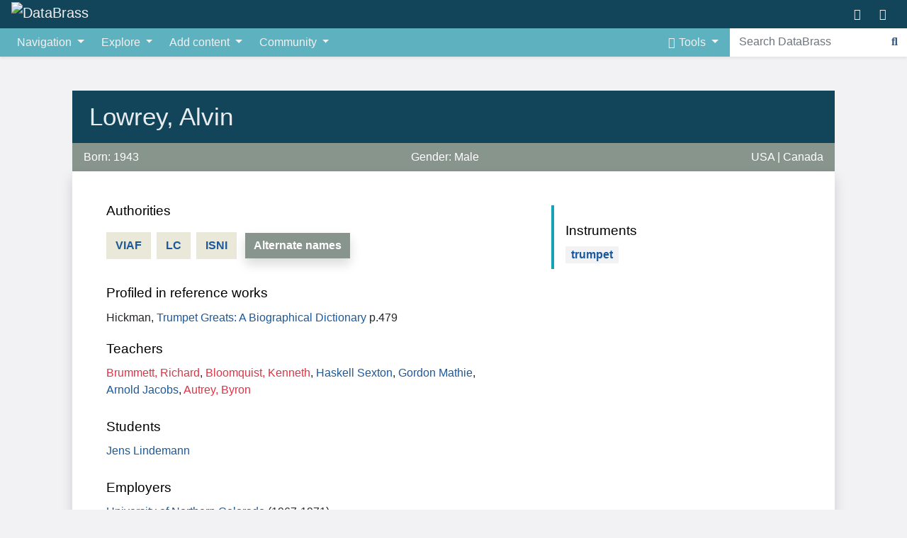

--- FILE ---
content_type: text/html; charset=UTF-8
request_url: https://databrass.org/Lowrey,_Alvin
body_size: 16905
content:
<!DOCTYPE html>
<html class="client-nojs" lang="en" dir="ltr">
<head>
<meta charset="UTF-8"/>
<title>Lowrey, Alvin - DataBrass</title>
<script>document.documentElement.className="client-js";RLCONF={"wgCanonicalNamespace":"","wgCanonicalSpecialPageName":!1,"wgNamespaceNumber":0,"wgPageName":"Lowrey,_Alvin","wgTitle":"Lowrey, Alvin","wgCurRevisionId":9687,"wgRevisionId":9687,"wgArticleId":639,"wgIsArticle":!0,"wgIsRedirect":!1,"wgAction":"view","wgUserName":null,"wgUserGroups":["*"],"wgCategories":["People"],"wgBreakFrames":!1,"wgPageContentLanguage":"en","wgPageContentModel":"wikitext","wgSeparatorTransformTable":["",""],"wgDigitTransformTable":["",""],"wgDefaultDateFormat":"dmy","wgMonthNames":["","January","February","March","April","May","June","July","August","September","October","November","December"],"wgMonthNamesShort":["","Jan","Feb","Mar","Apr","May","Jun","Jul","Aug","Sep","Oct","Nov","Dec"],"wgRelevantPageName":"Lowrey,_Alvin","wgRelevantArticleId":639,"wgRequestId":"2c3b22acace1c0b8c3f99da6","wgCSPNonce":!1,"wgIsProbablyEditable":!1,"wgRelevantPageIsProbablyEditable":!1,"wgRestrictionEdit":[],
"wgRestrictionMove":[],"wgMediaViewerOnClick":!0,"wgMediaViewerEnabledByDefault":!0,"wgPageFormsTargetName":null,"wgPageFormsAutocompleteValues":[],"wgPageFormsAutocompleteOnAllChars":!1,"wgPageFormsFieldProperties":[],"wgPageFormsCargoFields":[],"wgPageFormsDependentFields":[],"wgPageFormsCalendarValues":[],"wgPageFormsCalendarParams":[],"wgPageFormsCalendarHTML":null,"wgPageFormsGridValues":[],"wgPageFormsGridParams":[],"wgPageFormsContLangYes":null,"wgPageFormsContLangNo":null,"wgPageFormsContLangMonths":[],"wgPageFormsHeightForMinimizingInstances":800,"wgPageFormsShowOnSelect":[],"wgPageFormsScriptPath":"/w/extensions/PageForms","edgValues":[],"wgPageFormsEDSettings":null,"wgAmericanDates":!1,"srfFilteredConfig":null};RLSTATE={"site.styles":"ready","noscript":"ready","user.styles":"ready","user":"ready","user.options":"ready","user.tokens":"loading","mediawiki.legacy.commonPrint":"ready","jquery.tablesorter.styles":"ready","mediawiki.skinning.content":"ready",
"zzz.ext.bootstrap.styles":"ready","ext.scite.styles":"ready","ext.srf.styles":"ready","ext.smw.style":"ready","ext.smw.tooltip.styles":"ready"};RLPAGEMODULES=["oojs-ui.styles.icons-movement","ext.smw.style","ext.smw.tooltips","smw.entityexaminer","site","mediawiki.page.startup","mediawiki.page.ready","jquery.tablesorter","mediawiki.searchSuggest","ext.scite.styles","ext.scite.tooltip","ext.gadget.Works-filter","ext.bootstrap.scripts"];</script>
<script>(RLQ=window.RLQ||[]).push(function(){mw.loader.implement("user.tokens@tffin",function($,jQuery,require,module){/*@nomin*/mw.user.tokens.set({"editToken":"+\\","patrolToken":"+\\","watchToken":"+\\","csrfToken":"+\\"});
});});</script>
<link rel="stylesheet" href="/w/load.php?lang=en&amp;modules=ext.scite.styles%7Cext.smw.style%7Cext.smw.tooltip.styles&amp;only=styles&amp;skin=chameleon"/>
<link rel="stylesheet" href="/w/load.php?lang=en&amp;modules=ext.srf.styles&amp;only=styles&amp;skin=chameleon"/>
<link rel="stylesheet" href="/w/load.php?lang=en&amp;modules=jquery.tablesorter.styles%7Cmediawiki.legacy.commonPrint%7Cmediawiki.skinning.content%7Czzz.ext.bootstrap.styles&amp;only=styles&amp;skin=chameleon"/>
<script async="" src="/w/load.php?lang=en&amp;modules=startup&amp;only=scripts&amp;raw=1&amp;skin=chameleon"></script>
<style>#mw-indicator-mw-helplink {display:none;}</style>
<meta name="ResourceLoaderDynamicStyles" content=""/>
<link rel="stylesheet" href="/w/load.php?lang=en&amp;modules=site.styles&amp;only=styles&amp;skin=chameleon"/>
<meta name="generator" content="MediaWiki 1.34.1"/>
<meta http-equiv="Pragma" content="no-cache"/>
<meta name="viewport" content="width=device-width, initial-scale=1, shrink-to-fit=no"/>
<link rel="alternate" type="application/rdf+xml" title="Lowrey, Alvin" href="/w/index.php?title=Special:ExportRDF/Lowrey,_Alvin&amp;xmlmime=rdf"/>
<link rel="shortcut icon" href="/favicon.ico"/>
<link rel="search" type="application/opensearchdescription+xml" href="/w/opensearch_desc.php" title="DataBrass (en)"/>
<link rel="EditURI" type="application/rsd+xml" href="https://www.databrass.org/w/api.php?action=rsd"/>
<!-- Semantic MetaTags -->
<meta property="og:site_name" content="DataBrass"/>
<meta property="og:image" content="https://databrass.org/databrass.png"/>
<meta property="og:image:type" content="image/png"/>
<meta property="og:image:width" content="386"/>
<meta property="og:image:height" content="76"/>
<!-- Matomo -->
<script type="text/javascript">
  var _paq = window._paq = window._paq || [];
  /* tracker methods like "setCustomDimension" should be called before "trackPageView" */
  _paq.push(['trackPageView']);
  _paq.push(['enableLinkTracking']);
  (function() {
    var u="https://www.databrass.org/matomo/";
    _paq.push(['setTrackerUrl', u+'matomo.php']);
    _paq.push(['setSiteId', '1']);
    var d=document, g=d.createElement('script'), s=d.getElementsByTagName('script')[0];
    g.type='text/javascript'; g.async=true; g.src=u+'matomo.js'; s.parentNode.insertBefore(g,s);
  })();
</script>
<!-- End Matomo Code -->
<!-- Favicons and Themes -->
<link rel="apple-touch-icon" sizes="180x180" href="/apple-touch-icon.png">
<link rel="icon" type="image/png" sizes="32x32" href="/favicon-32x32.png">
<link rel="icon" type="image/png" sizes="16x16" href="/favicon-16x16.png">
<link rel="manifest" href="/site.webmanifest">
<link rel="mask-icon" href="/safari-pinned-tab.svg" color="#5bbad5">
<meta name="msapplication-TileColor" content="#f2f2f4">
<meta name="theme-color" content="#ffffff">
<!--[if lt IE 9]><script src="/w/resources/lib/html5shiv/html5shiv.js"></script><![endif]-->
</head>
<body class="mediawiki ltr sitedir-ltr mw-hide-empty-elt ns-0 ns-subject page-Lowrey_Alvin rootpage-Lowrey_Alvin layout-stickyhead skin-chameleon action-view">
	<!-- navigation bar -->
	<nav class="p-navbar collapsible bg-primary" role="navigation" id="mw-navigation">
		<!-- logo and main page link -->
		<div id="p-logo" class="navbar-brand p-logo" role="banner">
			<a href="/Main_Page" title="Visit the main page"><img src="/w/resources/assets/dblogo.png" alt="DataBrass"/></a>
		</div>
		<button type="button" class="navbar-toggler" data-toggle="collapse" data-target="#hijj7fuy2l"></button>
		<div class="collapse navbar-collapse hijj7fuy2l" id="hijj7fuy2l">
			<div class="navbar-nav right">
				<!-- page tools -->
				<div class="navbar-tools navbar-nav flex-row">
					<div id="ca-formedit" class="navbar-tool"><a href="/w/index.php?title=Lowrey,_Alvin&amp;action=formedit" class="ca-formedit navbar-tool-link" title="Edit this page with a form [&amp;]" accesskey="&amp;"></a></div>
					<div class="navbar-tool dropdown">
						<a data-toggle="dropdown" data-boundary="viewport" class="navbar-more-tools" href="#" title="Page tools"></a>
						<!-- Content navigation -->
						<div class="flex-row navbar-pagetools dropdown-menu p-contentnavigation" id="p-contentnavigation">
							<!-- namespaces -->
							<div id="ca-talk" class="new"><a href="/w/index.php?title=Talk:Lowrey,_Alvin&amp;action=edit&amp;redlink=1" rel="discussion" class="ca-talk new" title="Discussion about the content page (page does not exist) [t]" accesskey="t">Discussion</a></div>
							<!-- views -->
							<div id="ca-viewsource"><a href="/w/index.php?title=Lowrey,_Alvin&amp;action=edit" class="ca-viewsource" title="This page is protected.&#10;You can view its source [e]" accesskey="e">View source</a></div>
							<div id="ca-history"><a href="/w/index.php?title=Lowrey,_Alvin&amp;action=history" class="ca-history" title="Past revisions of this page [h]" accesskey="h">History</a></div>
						</div>
					</div>
				</div>
				<!-- personal tools -->
				<div class="navbar-tools navbar-nav" >
					<div class="navbar-tool dropdown">
						<a class="navbar-usernotloggedin" href="#" data-toggle="dropdown" data-boundary="viewport" title="You are not logged in.">
						</a>
						<div class="p-personal-tools dropdown-menu">
							<div id="pt-login"><a href="/w/index.php?title=Special:UserLogin&amp;returnto=Lowrey%2C+Alvin" class="pt-login" title="You are encouraged to log in; however, it is not mandatory [o]" accesskey="o">Log in</a></div>
							<div id="pt-createaccount"><a href="/Special:RequestAccount" class="pt-createaccount" title="You are encouraged to create an account and log in; however, it is not mandatory">Request account</a></div>
						</div>
					</div>
				</div>
			</div>
		</div>
	</nav>
	<!-- navigation bar -->
	<nav class="p-navbar collapsible bg-info shadow-sm" role="navigation" id="mw-navigation-hijj7fuy38">
		<button type="button" class="navbar-toggler" data-toggle="collapse" data-target="#hijj7fvl76"></button>
		<div class="collapse navbar-collapse hijj7fvl76" id="hijj7fvl76">
			<div class="navbar-nav">
				<!-- navigation -->
				<div class="nav-item dropdown">
					<a href="#" class="nav-link dropdown-toggle" data-toggle="dropdown" data-boundary="viewport">Navigation</a>
					<div class="dropdown-menu p-navigation" id="p-navigation">
						<div id="n-mainpage-description"><a href="/Main_Page" class="n-mainpage-description nav-link" title="Visit the main page [z]" accesskey="z">Main page</a></div>
						<div id="n-recentchanges"><a href="/Special:RecentChanges" class="n-recentchanges nav-link" title="A list of recent changes in the wiki [r]" accesskey="r">Recent changes</a></div>
						<div id="n-randompage"><a href="/Special:Random" class="n-randompage nav-link" title="Load a random page [x]" accesskey="x">Random page</a></div>
						<div id="n-News"><a href="/Project:All_news" class="n-News nav-link">News</a></div>
						<div id="n-help-mediawiki"><a href="https://www.mediawiki.org/wiki/Special:MyLanguage/Help:Contents" class="n-help-mediawiki nav-link">Help about MediaWiki</a></div>
					</div>
				</div><div class="nav-item dropdown"><a class="nav-link dropdown-toggle " href="#"  data-toggle="dropdown"  data-boundary="viewport">Explore</a><div class="dropdown-menu"><div class="nav-item"><a class="nav-link fas fa-user-tag"  href="/Project:Persons">Persons</a></div><div class="nav-item"><a class="nav-link fas fa-calendar-day"  href="/Project:Persons%27_Dates">Persons' dates</a></div><div class="nav-item"><a class="nav-link fas fa-font"  href="/Project:Persons_ABC">Persons index</a></div><div class="nav-item"><a class="nav-link fas fa-filter"  href="/Project:Works_filter">Works filter</a></div><div class="nav-item"><a class="nav-link fas fa-tags"  href="/Project:Works_tagcloud">Works tagcloud</a></div><div class="nav-item"><a class="nav-link fas fa-book"  href="/Category:Books">Books</a></div><div class="nav-item"><a class="nav-link fas fa-book"  href="/Category:Method_or_study_books">Methods or studies</a></div><div class="nav-item"><a class="nav-link fas fa-newspaper"  href="/Category:Articles">Articles</a></div><div class="nav-item"><a class="nav-link fas fa-scroll"  href="/Category:Theses">Theses</a></div><div class="nav-item"><a class="nav-link fas fa-microphone-alt"  href="/Category:Pedagogical_recordings">Pedagogical recordings</a></div><div class="nav-item"><a class="nav-link "  href="/---">---</a></div><div class="nav-item"><a class="nav-link fas fa-dice"  href="/Special:RandomInCategory/Works">Random work</a></div><div class="nav-item"><a class="nav-link fas fa-random"  href="/Special:RandomInCategory/People">Random person</a></div><div class="nav-item"><a class="nav-link "  href="/---">---</a></div><div class="nav-item"><a class="nav-link fas fa-music"  href="/Project:Brass_instruments">Brass instruments</a></div><div class="nav-item"><a class="nav-link far fa-address-card"  href="/Project:Reference_works">Reference works</a></div></div></div><div class="nav-item dropdown"><a class="nav-link dropdown-toggle " href="#"  data-toggle="dropdown"  data-boundary="viewport">Add content</a><div class="dropdown-menu"><div class="nav-item"><a class="nav-link fas fa-plus-circle"  href="/Project:Person">Add a Person</a></div><div class="nav-item"><a class="nav-link fas fa-plus-circle"  href="/Project:Work">Add a Work</a></div><div class="nav-item"><a class="nav-link fas fa-plus-circle"  href="/Form:Entity">Add an Entity</a></div><div class="nav-item"><a class="nav-link fas fa-plus-circle"  href="/Form:News">Add a News</a></div><div class="nav-item"><a class="nav-link fas fa-database"  href="/Special:FindCitableMetadata">Find citable metadata</a></div><div class="nav-item"><a class="nav-link far fa-sticky-note"  href="/Category:Incomplete_records">Incomplete records</a></div><div class="nav-item"><a class="nav-link fas fa-user-plus"  href="/Project:Person_pages_in_need_of_creation">Person pages in need of creation</a></div></div></div><div class="nav-item dropdown"><a class="nav-link dropdown-toggle " href="#"  data-toggle="dropdown"  data-boundary="viewport">Community</a><div class="dropdown-menu"><div class="nav-item"><a class="nav-link fas fa-user-friends"  href="/Project:Team">Our Team</a></div><div class="nav-item"><a class="nav-link fab fa-discord"  href="https://discord.gg/NAytA9X">Chat with us on Discord</a></div></div></div>
			</div>
			<div class="navbar-nav right">
				<!-- toolbox -->
				<div class="nav-item p-tb-dropdown dropdown">
					<a href="#" class="nav-link dropdown-toggle p-tb-toggle" data-toggle="dropdown" data-boundary="viewport">Tools</a>
					<div class="dropdown-menu">
						<div id="t-whatlinkshere" class="nav-item"><a href="/Special:WhatLinksHere/Lowrey,_Alvin" class="t-whatlinkshere nav-link" title="A list of all wiki pages that link here [j]" accesskey="j">What links here</a></div>
						<div id="t-recentchangeslinked" class="nav-item"><a href="/Special:RecentChangesLinked/Lowrey,_Alvin" rel="nofollow" class="t-recentchangeslinked nav-link" title="Recent changes in pages linked from this page [k]" accesskey="k">Related changes</a></div>
						<div id="t-upload" class="nav-item"><a href="/Special:UploadWizard" class="t-upload nav-link" title="Upload files [u]" accesskey="u">Upload file</a></div>
						<div id="t-specialpages" class="nav-item"><a href="/Special:SpecialPages" class="t-specialpages nav-link" title="A list of all special pages [q]" accesskey="q">Special pages</a></div>
						<div id="t-print" class="nav-item"><a href="/w/index.php?title=Lowrey,_Alvin&amp;printable=yes" rel="alternate" class="t-print nav-link" title="Printable version of this page [p]" accesskey="p">Printable version</a></div>
						<div id="t-permalink" class="nav-item"><a href="/w/index.php?title=Lowrey,_Alvin&amp;oldid=9687" class="t-permalink nav-link" title="Permanent link to this revision of the page">Permanent link</a></div>
						<div id="t-info" class="nav-item"><a href="/w/index.php?title=Lowrey,_Alvin&amp;action=info" class="t-info nav-link" title="More information about this page">Page information</a></div>
						<div id="t-cite" class="nav-item"><a href="/w/index.php?title=Special:CiteThisPage&amp;page=Lowrey%2C_Alvin&amp;id=9687" class="citethispage nav-link" title="Information on how to cite this page">Cite this page</a></div>
						<div id="t-smwbrowselink" class="nav-item"><a href="/Special:Browse/:Lowrey,-5FAlvin" rel="search" class="t-smwbrowselink nav-link">Browse properties</a></div>
					</div>
				</div>
				<!-- search form -->
				<div  id="p-search" class="p-search order-cmln-0 border-0 rounded-0 navbar-form" role="search"  >
					<form  id="searchform" class="mw-search" action="/w/index.php" >
						<input type="hidden" name="title" value=" Special:Search" />
						<div class="input-group">
							<input name="search" placeholder="Search DataBrass" title="Search DataBrass [f]" accesskey="f" id="searchInput" class="form-control"/>
							<div class="input-group-append">
								<button value="Go" id="searchGoButton" name="go" type="submit" class="search-btn searchGoButton" aria-label="Go to page" title="Go to a page with this exact name if it exists"></button>
							</div>
						</div>
					</form>
				</div>
			</div>
		</div>
	</nav>
	<div class="flex-fill container">
		<div class="row">
			<div class="col">

			</div>
		</div>
		<div class="row">
			<div class="col">
				<!-- start the content area -->
				<div id="content" class="mw-body content"><a id="top" class="top"></a>
					<div id="mw-indicators" class="mw-indicators">
					<div id="mw-indicator-smw-entity-examiner" class="mw-indicator mw-indicator-smw-entity-examiner"><div class="smw-entity-examiner smw-indicator-vertical-bar-loader" data-subject="Lowrey,_Alvin#0##" data-dir="ltr" data-uselang="" title="Running an examiner in the background"></div></div>
				</div>
						<div class="contentHeader">
						<!-- title of the page -->
						<h1 id="firstHeading" class="firstHeading">Lowrey, Alvin</h1>
						<!-- tagline; usually goes something like "From WikiName" primary purpose of this seems to be for printing to identify the source of the content -->
						<div id="siteSub" class="siteSub">From DataBrass</div><div id="jump-to-nav" class="mw-jump jump-to-nav">Jump to:<a href="#mw-navigation">navigation</a>, <a href="#p-search">search</a></div>
					</div>
					<div id="bodyContent" class="bodyContent">
						<!-- body text -->

						<div id="mw-content-text" lang="en" dir="ltr" class="mw-content-ltr"><div class="mw-parser-output"><div class="d-none">
<p><br />
</p>
</div><div class="row bg-primary px-4 mt-md-5"><h1 class="m-0 py-3 border-0 text-light"><span id="Lowrey,_Alvin"></span><span class="mw-headline" id="Lowrey.2C_Alvin">Lowrey, Alvin</span></h1>
</div>
<div class="row bg-secondary px-3 py-2 text-white justify-content-between"><span>Born: 1943</span><span>Gender: Male</span> USA&#32;|&#32;Canada 
</div>
<div class="mb-5 my-mb-5 mw-banner row flex-column-reverse flex-md-row shadow bg-white">
<div class="col-12 col-md-7 py-md-4 px-md-5">
<h4><span class="mw-headline" id="Authorities">Authorities</span></h4>
<p><span class="plainlinks"><a rel="nofollow" class="external text" href="https://viaf.org/viaf/72947482"><span class="btn btn-link bg-alternate rounded-0 font-weight-bold mr-2 my-2" style="font-size:16px" title="72947482">VIAF</span></a></span><span class="plainlinks"><a rel="nofollow" class="external text" href="http://id.loc.gov/authorities/names/n88155102.html"><span class="btn btn-link bg-alternate rounded-0 font-weight-bold mr-2 my-2" style="font-size:16px" title="n 88155102">LC</span></a></span><span class="plainlinks"><a rel="nofollow" class="external text" href="http://isni.org/isni/0000000027706629"><span class="btn btn-link bg-alternate rounded-0 font-weight-bold mr-2 my-2" style="font-size:16px" title="0000000027706629">ISNI</span></a></span>
<a class="btn btn-link bg-secondary text-white rounded-0 border-0 shadow font-weight-bold" data-target="#altnames" data-toggle="collapse" role="button" aria-expanded="false" aria-controls="altnames">Alternate names</a>
</p>
<div class="collapse" id="altnames">
<div class="d-flex flex-row justify-content-between">
  <div class="text-muted meta-param">Nickname:</div>
  <div class="meta-value">Al</div>
</div>
<div class="d-flex flex-row justify-content-between">
  <div class="text-muted meta-param">Birth name:</div>
  <div class="meta-value">Lowrey, Alvin Leon</div>
</div>
</div>
<h4><span class="mw-headline" id="Profiled_in_reference_works">Profiled in reference works</span></h4>
<div>Hickman,&#32;<a href="/Trumpet_Greats:_A_Biographical_Dictionary" title="Trumpet Greats: A Biographical Dictionary">Trumpet Greats: A Biographical Dictionary</a> p.479</div>
<h4><span class="mw-headline" id="Teachers">Teachers</span></h4>
<p><a href="/Special:RunQuery/Person_Lookup?Person_Lookup%5BPattern%5D=Brummett%2C%20Richard&amp;_run=1" title="" target="_self"><span class="text-danger">Brummett, Richard</span></a>,&#32;<a href="/Special:RunQuery/Person_Lookup?Person_Lookup%5BPattern%5D=Bloomquist%2C%20Kenneth&amp;_run=1" title="" target="_self"><span class="text-danger">Bloomquist, Kenneth</span></a>,&#32;<a href="/Sexton,_Haskell" title="Sexton, Haskell">Haskell Sexton</a>,&#32;<a href="/Mathie,_Gordon" title="Mathie, Gordon">Gordon Mathie</a>,&#32;<a href="/Jacobs,_Arnold" title="Jacobs, Arnold">Arnold Jacobs</a>,&#32;<a href="/Special:RunQuery/Person_Lookup?Person_Lookup%5BPattern%5D=Autrey%2C%20Byron&amp;_run=1" title="" target="_self"><span class="text-danger">Autrey, Byron</span></a>
</p>
<h4><span class="mw-headline" id="Students">Students</span></h4>
<p><a href="/Lindemann,_Jens" title="Lindemann, Jens">Jens Lindemann</a>
</p>
<h4><span class="mw-headline" id="Employers">Employers</span></h4>
<div><a href="/University_of_Northern_Colorado" title="University of Northern Colorado">University of Northern Colorado</a> (1967-1971)</div>
<div><a href="/Western_Michigan_University" title="Western Michigan University">Western Michigan University</a> (1971-1972)</div>
<div><a href="/Edmonton_Symphony_Orchestra" title="Edmonton Symphony Orchestra">Edmonton Symphony Orchestra</a> (1975-2009)</div>
<div><a href="/University_of_Alberta" title="University of Alberta">University of Alberta</a> (1975-...)</div>
<h4><span class="mw-headline" id="External_Links">External Links</span></h4>
<div class="external-link d-flex flex-row justify-content-between">
  <div class="text-muted meta-param">Biography:</div>
  <div class="meta-value"><a rel="nofollow" class="external text" href="https://web.archive.org/web/20101204210721/http://www.music.ualberta.ca/en/Our_People/Wind_Percussion.aspx">Internet archive: Faculty profile</a></div>
</div>
<h4><span class="mw-headline" id="Miscellaneous_Information">Miscellaneous Information</span></h4>
<p>No matching notes found.
</p>
</div>
<div class="col-12 col-md-5 p-0 p-md-5 order-0">
<div class="px-3 pt-1" style="border-left:4px solid #17a2b8">
<h4><span class="mw-headline" id="Instruments">Instruments</span></h4>
<p><span class="bg-light font-weight-bold px-2 d-inline-block mb-2 mr-1"><a href="/Special:RunQuery/Tag_filter?Tag_filter%5BPlays%20instrument%5D=trumpet&amp;_run=1" title="" target="_self">trumpet</a></span>
</p>
</div>
</div>
</div>
<div class="row bg-info px-4">
<h1 class="m-0 py-3 border-0 text-light"><span class="mw-headline" id="Publications">Publications</span></h1>
</div>
<div class="d-none">
<p>0
</p>
</div> 
<div class="row flex-column px-0 alert alert-dark rounded-0 border-0">
<div class="col px-0">
<ul class="nav nav-tabs justify-content-center small"><li class="nav-item"><span class="nav-link rounded-0 active" data-toggle="#db_author">Author / Creator</span></li><li class="nav-item"><span class="nav-link rounded-0" data-toggle="#db_editor">Editor</span></li>
<li class="nav-item"><span class="nav-link rounded-0" data-toggle="#described_by">Described by</span></li>
</ul>
<div class="tab-content tab-content bg-white py-4 shadow-sm mb-3">
<div class="tab-pane container bg-white active" id="db_author">
<table class="smwtable-clean dataTable display sortable w-100">
<tbody><tr>
<th>Title</th>
<th>Year</th>
<th>Item</th>
</tr>
<tr>
<td class="font-weight-bold"><a href="/A_Decade_of_Solo_Recordings_by_Gerard_Schwarz_(plus_more...)" title="A Decade of Solo Recordings by Gerard Schwarz (plus more...)">A Decade of Solo Recordings by Gerard Schwarz (plus more...)</a></td>
<td>1982</td>
<td>Journal article</td>
</tr><tr>
<td class="font-weight-bold"><a href="/A_Feast_of_Recorded_Baroque_Trumpet_Ensemble_Repertoire" title="A Feast of Recorded Baroque Trumpet Ensemble Repertoire">A Feast of Recorded Baroque Trumpet Ensemble Repertoire</a></td>
<td>1981</td>
<td>Journal article</td>
</tr><tr>
<td class="font-weight-bold"><a href="/Annapolis_Brass_Quintet,_The_Annapolis_Brass_Quintet/Quintessence/Encounter/The_Spirit_of_Christmas_Brassed_(recording_review)" title="Annapolis Brass Quintet, The Annapolis Brass Quintet/Quintessence/Encounter/The Spirit of Christmas Brassed (recording review)">Annapolis Brass Quintet, The Annapolis Brass Quintet/Quintessence/Encounter/The Spirit of Christmas Brassed (recording review)</a></td>
<td>1980</td>
<td>Journal article</td>
</tr><tr>
<td class="font-weight-bold"><a href="/Anthony_Plog,_The_Trumpet_in_Contemporary_Chamber_Settings_(recording_review)" title="Anthony Plog, The Trumpet in Contemporary Chamber Settings (recording review)">Anthony Plog, The Trumpet in Contemporary Chamber Settings (recording review)</a></td>
<td>1978</td>
<td>Journal article</td>
</tr><tr>
<td class="font-weight-bold"><a href="/Ashley_Alexander,_Ashley_Alexander_and_his_Alumni_Band_(recording_review)" title="Ashley Alexander, Ashley Alexander and his Alumni Band (recording review)">Ashley Alexander, Ashley Alexander and his Alumni Band (recording review)</a></td>
<td>1983</td>
<td>Journal article</td>
</tr><tr>
<td class="font-weight-bold"><a href="/Bamberg_Brass_Quartet_(recording_review)" title="Bamberg Brass Quartet (recording review)">Bamberg Brass Quartet (recording review)</a></td>
<td>1979</td>
<td>Journal article</td>
</tr><tr>
<td class="font-weight-bold"><a href="/Chicago_Chamber_Brass,_The_Chicago_Chamber_Brass_Vol._I_and_Chicago_Brass_Quintet,_Chicago_Brass_Quintet_(recording_review)" title="Chicago Chamber Brass, The Chicago Chamber Brass Vol. I and Chicago Brass Quintet, Chicago Brass Quintet (recording review)">Chicago Chamber Brass, The Chicago Chamber Brass Vol. I and Chicago Brass Quintet, Chicago Brass Quintet (recording review)</a></td>
<td>1982</td>
<td>Journal article</td>
</tr><tr>
<td class="font-weight-bold"><a href="/Crystal_Records_-_Twenty_Years_of_Excellence" title="Crystal Records - Twenty Years of Excellence">Crystal Records - Twenty Years of Excellence</a></td>
<td>1986</td>
<td>Journal article</td>
</tr><tr>
<td class="font-weight-bold"><a href="/Eastman_Brass_Quintet,_Eastman_Brass_Quintet_(recording_review)" title="Eastman Brass Quintet, Eastman Brass Quintet (recording review)">Eastman Brass Quintet, Eastman Brass Quintet (recording review)</a></td>
<td>1979</td>
<td>Journal article</td>
</tr><tr>
<td class="font-weight-bold"><a href="/Empire_Brass_Quintet,_Baroque_Brass_(recording_review)" title="Empire Brass Quintet, Baroque Brass (recording review)">Empire Brass Quintet, Baroque Brass (recording review)</a></td>
<td>1979</td>
<td>Journal article</td>
</tr><tr>
<td class="font-weight-bold"><a href="/Empire_Brass_Quintet,_Russian_Brass_(recording_review)" title="Empire Brass Quintet, Russian Brass (recording review)">Empire Brass Quintet, Russian Brass (recording review)</a></td>
<td>1979</td>
<td>Journal article</td>
</tr><tr>
<td class="font-weight-bold"><a href="/Follow-up_Notes:_%22Homage_to_Pioneers%22" title="Follow-up Notes: &quot;Homage to Pioneers&quot;">Follow-up Notes: "Homage to Pioneers"</a></td>
<td>1984</td>
<td>Journal article</td>
</tr><tr>
<td class="font-weight-bold"><a href="/Fred_Sautter,_The_Baioque_Trumpet_and_Organ_(recording_review)" title="Fred Sautter, The Baioque Trumpet and Organ (recording review)">Fred Sautter, The Baioque Trumpet and Organ (recording review)</a></td>
<td>1981</td>
<td>Journal article</td>
</tr><tr>
<td class="font-weight-bold"><a href="/Gabriel_Masson_Brass_Ensemble,_Renaissance_Music_for_Brass_(recording_review)" title="Gabriel Masson Brass Ensemble, Renaissance Music for Brass (recording review)">Gabriel Masson Brass Ensemble, Renaissance Music for Brass (recording review)</a></td>
<td>1979</td>
<td>Journal article</td>
</tr><tr>
<td class="font-weight-bold"><a href="/Harmonie_de_Chambre_de_Paris,_Gabrieli:_Sonata_and_Canzoni_(recording_review)" title="Harmonie de Chambre de Paris, Gabrieli: Sonata and Canzoni (recording review)">Harmonie de Chambre de Paris, Gabrieli: Sonata and Canzoni (recording review)</a></td>
<td>1979</td>
<td>Journal article</td>
</tr><tr>
<td class="font-weight-bold"><a href="/Herman_Sauter,_Virtuose_Trompeten-Musik,_Vol._1-2_(recording_review)" title="Herman Sauter, Virtuose Trompeten-Musik, Vol. 1-2 (recording review)">Herman Sauter, Virtuose Trompeten-Musik, Vol. 1-2 (recording review)</a></td>
<td>1980</td>
<td>Journal article</td>
</tr><tr>
<td class="font-weight-bold"><a href="/Homage_to_Pioneers_of_Trumpet_LP%27s" title="Homage to Pioneers of Trumpet LP&#39;s">Homage to Pioneers of Trumpet LP's</a></td>
<td>1983</td>
<td>Journal article</td>
</tr><tr>
<td class="font-weight-bold"><a href="/Iowa_Brass_Quintet,_Sounding_Brass_(recording_review)" title="Iowa Brass Quintet, Sounding Brass (recording review)">Iowa Brass Quintet, Sounding Brass (recording review)</a></td>
<td>1978</td>
<td>Journal article</td>
</tr><tr>
<td class="font-weight-bold"><a href="/Kenji_Tamiya,_Baroque_Trumpet_(recording_review)" title="Kenji Tamiya, Baroque Trumpet (recording review)">Kenji Tamiya, Baroque Trumpet (recording review)</a></td>
<td>1981</td>
<td>Journal article</td>
</tr><tr>
<td class="font-weight-bold"><a href="/Locke_Brass_Consort,_Contrasts_in_Brass_(recording_review)" title="Locke Brass Consort, Contrasts in Brass (recording review)">Locke Brass Consort, Contrasts in Brass (recording review)</a></td>
<td>1979</td>
<td>Journal article</td>
</tr><tr>
<td class="font-weight-bold"><a href="/London_Brass_Players,_Baroque_Fanfares_and_Sonatas_for_Brass_(recording_review)" title="London Brass Players, Baroque Fanfares and Sonatas for Brass (recording review)">London Brass Players, Baroque Fanfares and Sonatas for Brass (recording review)</a></td>
<td>1979</td>
<td>Journal article</td>
</tr><tr>
<td class="font-weight-bold"><a href="/London_Gabrieli_Brass_Ensemble,_Royal_Brass_Music_(recording_review)" title="London Gabrieli Brass Ensemble, Royal Brass Music (recording review)">London Gabrieli Brass Ensemble, Royal Brass Music (recording review)</a></td>
<td>1979</td>
<td>Journal article</td>
</tr><tr>
<td class="font-weight-bold"><a href="/Mario_Guarneri,_Concerto_for_Trumpet_and_Bassoon_(recording_review)" title="Mario Guarneri, Concerto for Trumpet and Bassoon (recording review)">Mario Guarneri, Concerto for Trumpet and Bassoon (recording review)</a></td>
<td>1983</td>
<td>Journal article</td>
</tr><tr>
<td class="font-weight-bold"><a href="/Mt._San_Antonio_College_Jazz_Band,_Lizard_Power_(recording_review)" title="Mt. San Antonio College Jazz Band, Lizard Power (recording review)">Mt. San Antonio College Jazz Band, Lizard Power (recording review)</a></td>
<td>1983</td>
<td>Journal article</td>
</tr><tr>
<td class="font-weight-bold"><a href="/O_Christmas_Brass,_O_Christmas_Brass" title="O Christmas Brass, O Christmas Brass">O Christmas Brass, O Christmas Brass</a></td>
<td>1983</td>
<td>Journal article</td>
</tr><tr>
<td class="font-weight-bold"><a href="/Routine_for_Routine%27s_Sake%3F" title="Routine for Routine&#39;s Sake?">Routine for Routine's Sake?</a></td>
<td>1968</td>
<td>Journal article</td>
</tr><tr>
<td class="font-weight-bold"><a href="/Spotlight_on_Teo_Mertens" title="Spotlight on Teo Mertens">Spotlight on Teo Mertens</a></td>
<td>1985</td>
<td>Journal article</td>
</tr><tr>
<td class="font-weight-bold"><a href="/The_King%E2%80%99s_Brass,_Hymns_for_Brass/Nagel,_The_Sound_of_Trumpets/Tolley,_Open_the_Gates_of_the_Temple_(recording_review)" title="The King’s Brass, Hymns for Brass/Nagel, The Sound of Trumpets/Tolley, Open the Gates of the Temple (recording review)">The King’s Brass, Hymns for Brass/Nagel, The Sound of Trumpets/Tolley, Open the Gates of the Temple (recording review)</a></td>
<td>1982</td>
<td>Journal article</td>
</tr><tr>
<td class="font-weight-bold"><a href="/Thomas_Stevens,_Musique_Fran%C3%A7aise/Max_Sommerhalder,_Musique_Romantique_Russe_(recording_review)" title="Thomas Stevens, Musique Française/Max Sommerhalder, Musique Romantique Russe (recording review)">Thomas Stevens, Musique Française/Max Sommerhalder, Musique Romantique Russe (recording review)</a></td>
<td>1982</td>
<td>Journal article</td>
</tr><tr>
<td class="font-weight-bold"><a href="/Tribute_to_CRI%27s_25th_Anniversary" title="Tribute to CRI&#39;s 25th Anniversary">Tribute to CRI's 25th Anniversary</a></td>
<td>1979</td>
<td>Journal article</td>
</tr><tr>
<td class="font-weight-bold"><a href="/Walter_Chestnut,_Music_for_Trumpet_and_Organ_(recording_review)" title="Walter Chestnut, Music for Trumpet and Organ (recording review)">Walter Chestnut, Music for Trumpet and Organ (recording review)</a></td>
<td>1981</td>
<td>Journal article</td>
</tr>
</tbody></table>
</div><div class="tab-pane container bg-white" id="db_editor">
<table class="smwtable-clean dataTable display sortable w-100">
<tbody><tr>
<th>Title</th>
<th>Year</th>
<th>Author</th>
</tr>
<tr>
<td class="font-weight-bold"><a href="/Allen_Vizzutti,_Allen_Vizzutti_(recording_review)" title="Allen Vizzutti, Allen Vizzutti (recording review)">Allen Vizzutti, Allen Vizzutti (recording review)</a></td>
<td>1981</td>
<td><a href="/Ketch,_James" title="Ketch, James">Ketch, James</a></td>
</tr><tr>
<td class="font-weight-bold"><a href="/American_Brass_Quintet,_Plays_Renaissance,_Elizabethan_and_Baroque_Music_(recording_review)" title="American Brass Quintet, Plays Renaissance, Elizabethan and Baroque Music (recording review)">American Brass Quintet, Plays Renaissance, Elizabethan and Baroque Music (recording review)</a></td>
<td>1981</td>
<td><a href="/Moll,_Charles" title="Moll, Charles">Moll, Charles</a></td>
</tr><tr>
<td class="font-weight-bold"><a href="/Annapolis_Brass_Quintet,_The_Annapolis_Brass_Quintet/Quintessence/Encounter/The_Spirit_of_Christmas_Brassed_(recording_review)" title="Annapolis Brass Quintet, The Annapolis Brass Quintet/Quintessence/Encounter/The Spirit of Christmas Brassed (recording review)">Annapolis Brass Quintet, The Annapolis Brass Quintet/Quintessence/Encounter/The Spirit of Christmas Brassed (recording review)</a></td>
<td>1980</td>
<td><a class="mw-selflink selflink">Lowrey, Alvin</a></td>
</tr><tr>
<td class="font-weight-bold"><a href="/Anthony_Plog,_Old_and_New_Music_for_Trumpet_and_Keyboard_(recording_review)" title="Anthony Plog, Old and New Music for Trumpet and Keyboard (recording review)">Anthony Plog, Old and New Music for Trumpet and Keyboard (recording review)</a></td>
<td>1981</td>
<td><a href="/Lane,_Kevin_A." title="Lane, Kevin A.">Lane, Kevin A.</a></td>
</tr><tr>
<td class="font-weight-bold"><a href="/Aquitaine_Brass_Ensemble,_L%27Age_d%27Or_du_Kiosque_a_Musique_(recording_review)" title="Aquitaine Brass Ensemble, L&#39;Age d&#39;Or du Kiosque a Musique (recording review)">Aquitaine Brass Ensemble, L'Age d'Or du Kiosque a Musique (recording review)</a></td>
<td>1983</td>
<td><a href="/Pier,_Fordyce_Chilcen" title="Pier, Fordyce Chilcen">Pier, Fordyce Chilcen</a></td>
</tr><tr>
<td class="font-weight-bold"><a href="/Aquitaine_Brass_Ensemble,_Musiques_dans_I%27Espace/Trajectoires_Imaginaires_(recording_review)" title="Aquitaine Brass Ensemble, Musiques dans I&#39;Espace/Trajectoires Imaginaires (recording review)">Aquitaine Brass Ensemble, Musiques dans I'Espace/Trajectoires Imaginaires (recording review)</a></td>
<td>1983</td>
<td><a href="/Laplace,_Michel" title="Laplace, Michel">Laplace, Michel</a></td>
</tr><tr>
<td class="font-weight-bold"><a href="/Ashley_Alexander,_Ashley_Alexander_and_his_Alumni_Band_(recording_review)" title="Ashley Alexander, Ashley Alexander and his Alumni Band (recording review)">Ashley Alexander, Ashley Alexander and his Alumni Band (recording review)</a></td>
<td>1983</td>
<td><a class="mw-selflink selflink">Lowrey, Alvin</a></td>
</tr><tr>
<td class="font-weight-bold"><a href="/Bamberg_Brass_Quartet_(recording_review)" title="Bamberg Brass Quartet (recording review)">Bamberg Brass Quartet (recording review)</a></td>
<td>1979</td>
<td><a class="mw-selflink selflink">Lowrey, Alvin</a></td>
</tr><tr>
<td class="font-weight-bold"><a href="/Brass_Arts_Quintet,_The_Brass_Arts_Quintet/The_Brass_Guild" title="Brass Arts Quintet, The Brass Arts Quintet/The Brass Guild">Brass Arts Quintet, The Brass Arts Quintet/The Brass Guild</a></td>
<td>1981</td>
<td><a href="/Siebert,_Alan" title="Siebert, Alan">Siebert, Alan</a></td>
</tr><tr>
<td class="font-weight-bold"><a href="/Canadian_Brass_Quintet,_Canadian_Brass_(recording_review)" title="Canadian Brass Quintet, Canadian Brass (recording review)">Canadian Brass Quintet, Canadian Brass (recording review)</a></td>
<td>1978</td>
<td><a href="/Hickman,_David" title="Hickman, David">Hickman, David</a></td>
</tr><tr>
<td class="font-weight-bold"><a href="/Canadian_Brass_Quintet,_The_Pachelbel_Canon,_Mostly_Fats,_The_Village_Band_(recording_review)" title="Canadian Brass Quintet, The Pachelbel Canon, Mostly Fats, The Village Band (recording review)">Canadian Brass Quintet, The Pachelbel Canon, Mostly Fats, The Village Band (recording review)</a></td>
<td>1983</td>
<td><a href="/Special:RunQuery/Person_Lookup?Person_Lookup%5BPattern%5D=Renner%2C%20John%20W.&amp;_run=1" title="" target="_self">Renner, John W.</a></td>
</tr><tr>
<td class="font-weight-bold"><a href="/Canadian_Brass,_Hamilton_Philharmonic_Orchestra/Naitonal_Arts_Centre_Orchestra_with_the_Canadian_Brass_(recording_review)" title="Canadian Brass, Hamilton Philharmonic Orchestra/Naitonal Arts Centre Orchestra with the Canadian Brass (recording review)">Canadian Brass, Hamilton Philharmonic Orchestra/Naitonal Arts Centre Orchestra with the Canadian Brass (recording review)</a></td>
<td>1981</td>
<td><a href="/Zahn,_Frank" title="Zahn, Frank">Zahn, Frank</a></td>
</tr><tr>
<td class="font-weight-bold"><a href="/Chicago_Chamber_Brass,_The_Chicago_Chamber_Brass_Vol._I_and_Chicago_Brass_Quintet,_Chicago_Brass_Quintet_(recording_review)" title="Chicago Chamber Brass, The Chicago Chamber Brass Vol. I and Chicago Brass Quintet, Chicago Brass Quintet (recording review)">Chicago Chamber Brass, The Chicago Chamber Brass Vol. I and Chicago Brass Quintet, Chicago Brass Quintet (recording review)</a></td>
<td>1982</td>
<td><a class="mw-selflink selflink">Lowrey, Alvin</a></td>
</tr><tr>
<td class="font-weight-bold"><a href="/Czechoslovak_Brass_Orchestra,_Marches_by_John_Philip_Sousa_(recording_review)" title="Czechoslovak Brass Orchestra, Marches by John Philip Sousa (recording review)">Czechoslovak Brass Orchestra, Marches by John Philip Sousa (recording review)</a></td>
<td>1979</td>
<td><a href="/Hunter,_George" title="Hunter, George">Hunter, George</a></td>
</tr><tr>
<td class="font-weight-bold"><a href="/Dallas_Brass_Quintet,_Music_of_Persichetti,_Hovhaness,_Haines,_Reynolds_and_Childs_(recording_review)" title="Dallas Brass Quintet, Music of Persichetti, Hovhaness, Haines, Reynolds and Childs (recording review)">Dallas Brass Quintet, Music of Persichetti, Hovhaness, Haines, Reynolds and Childs (recording review)</a></td>
<td>1981</td>
<td><a href="/Barrow,_Gary" title="Barrow, Gary">Barrow, Gary</a></td>
</tr><tr>
<td class="font-weight-bold"><a href="/David_Baldwin,_Theo_Charlier:_36_Etudes_Transcendantes,_Vol_1._(recording_review)" title="David Baldwin, Theo Charlier: 36 Etudes Transcendantes, Vol 1. (recording review)">David Baldwin, Theo Charlier: 36 Etudes Transcendantes, Vol 1. (recording review)</a></td>
<td>1983</td>
<td><a href="/Tolley,_Richard_Earl" title="Tolley, Richard Earl">Tolley, Richard Earl</a></td>
</tr><tr>
<td class="font-weight-bold"><a href="/David_Hickman,_Baroque_Consort_(recording_review)" title="David Hickman, Baroque Consort (recording review)">David Hickman, Baroque Consort (recording review)</a></td>
<td>1981</td>
<td><a href="/Squires,_Stephen_J." title="Squires, Stephen J.">Squires, Stephen J.</a></td>
</tr><tr>
<td class="font-weight-bold"><a href="/David_Mason,_William_Walton:_Fa%C3%A7ade_2_and_Fa%C3%A7ade_Entertainment_(recording_review)" title="David Mason, William Walton: Façade 2 and Façade Entertainment (recording review)">David Mason, William Walton: Façade 2 and Façade Entertainment (recording review)</a></td>
<td>1982</td>
<td><a href="/Ziemba,_Keith" title="Ziemba, Keith">Ziemba, Keith</a></td>
</tr><tr>
<td class="font-weight-bold"><a href="/Doc_Severinsen,_London_Sessions_and_Modern_Trumpet_Concertos_(recording_review)" title="Doc Severinsen, London Sessions and Modern Trumpet Concertos (recording review)">Doc Severinsen, London Sessions and Modern Trumpet Concertos (recording review)</a></td>
<td>1982</td>
<td><a href="/Tolley,_Richard_Earl" title="Tolley, Richard Earl">Tolley, Richard Earl</a></td>
</tr><tr>
<td class="font-weight-bold"><a href="/Eastman_Brass_Quintet,_Eastman_Brass_Quintet_(recording_review)" title="Eastman Brass Quintet, Eastman Brass Quintet (recording review)">Eastman Brass Quintet, Eastman Brass Quintet (recording review)</a></td>
<td>1979</td>
<td><a class="mw-selflink selflink">Lowrey, Alvin</a></td>
</tr><tr>
<td class="font-weight-bold"><a href="/Edward_Tarr,_Baroque_Masterpieces_for_Trumpet_%26_Organ_(recording_review)" title="Edward Tarr, Baroque Masterpieces for Trumpet &amp; Organ (recording review)">Edward Tarr, Baroque Masterpieces for Trumpet &amp; Organ (recording review)</a></td>
<td>1983</td>
<td><a href="/D%27Addio,_Daniel" title="D&#39;Addio, Daniel">D'Addio, Daniel</a></td>
</tr><tr>
<td class="font-weight-bold"><a href="/Emerson_Head,_Music_for_Trumpet_and_Piano_(music_review)" title="Emerson Head, Music for Trumpet and Piano (music review)">Emerson Head, Music for Trumpet and Piano (music review)</a></td>
<td>1981</td>
<td><a href="/Sandor,_Edward" title="Sandor, Edward">Sandor, Edward</a></td>
</tr><tr>
<td class="font-weight-bold"><a href="/Empire_Brass_Quintet,_Baroque_Brass_(recording_review)" title="Empire Brass Quintet, Baroque Brass (recording review)">Empire Brass Quintet, Baroque Brass (recording review)</a></td>
<td>1979</td>
<td><a class="mw-selflink selflink">Lowrey, Alvin</a></td>
</tr><tr>
<td class="font-weight-bold"><a href="/Empire_Brass_Quintet,_Russian_Brass_(recording_review)" title="Empire Brass Quintet, Russian Brass (recording review)">Empire Brass Quintet, Russian Brass (recording review)</a></td>
<td>1979</td>
<td><a class="mw-selflink selflink">Lowrey, Alvin</a></td>
</tr><tr>
<td class="font-weight-bold"><a href="/Erik_Schultz,_Heroick_Musik_for_Trumpet,_Organ,_%26_Bassoon_(recording_review)" title="Erik Schultz, Heroick Musik for Trumpet, Organ, &amp; Bassoon (recording review)">Erik Schultz, Heroick Musik for Trumpet, Organ, &amp; Bassoon (recording review)</a></td>
<td>1985</td>
<td><a href="/Anderson,_Jeffrey" title="Anderson, Jeffrey">Anderson, Jeffrey</a></td>
</tr><tr>
<td class="font-weight-bold"><a href="/Franz_Xaver_Streitwieser,_Virtuoso_Clarinhorn_(recording_review)" title="Franz Xaver Streitwieser, Virtuoso Clarinhorn (recording review)">Franz Xaver Streitwieser, Virtuoso Clarinhorn (recording review)</a></td>
<td>1983</td>
<td><a href="/Laudermilch,_Kenneth" title="Laudermilch, Kenneth">Laudermilch, Kenneth</a></td>
</tr><tr>
<td class="font-weight-bold"><a href="/Fred_Sautter,_The_Baioque_Trumpet_and_Organ_(recording_review)" title="Fred Sautter, The Baioque Trumpet and Organ (recording review)">Fred Sautter, The Baioque Trumpet and Organ (recording review)</a></td>
<td>1981</td>
<td><a class="mw-selflink selflink">Lowrey, Alvin</a></td>
</tr><tr>
<td class="font-weight-bold"><a href="/Freddy_Grin,_Jean_Langlais:_Works_for_Trumpet_and_Organ_in_Marienstatt-Abbey_(recording_review)" title="Freddy Grin, Jean Langlais: Works for Trumpet and Organ in Marienstatt-Abbey (recording review)">Freddy Grin, Jean Langlais: Works for Trumpet and Organ in Marienstatt-Abbey (recording review)</a></td>
<td>1983</td>
<td><a href="/Boschma,_Hans" title="Boschma, Hans">Boschma, Hans</a></td>
</tr><tr>
<td class="font-weight-bold"><a href="/Gabriel_Masson_Brass_Ensemble,_Renaissance_Music_for_Brass_(recording_review)" title="Gabriel Masson Brass Ensemble, Renaissance Music for Brass (recording review)">Gabriel Masson Brass Ensemble, Renaissance Music for Brass (recording review)</a></td>
<td>1979</td>
<td><a class="mw-selflink selflink">Lowrey, Alvin</a></td>
</tr><tr>
<td class="font-weight-bold"><a href="/Gerard_Schwarz,_Scarlatti/Handel:_Baroque_Airs_for_Soprano_and_Trumpet_(recording_review)" title="Gerard Schwarz, Scarlatti/Handel: Baroque Airs for Soprano and Trumpet (recording review)">Gerard Schwarz, Scarlatti/Handel: Baroque Airs for Soprano and Trumpet (recording review)</a></td>
<td>1981</td>
<td><a href="/Dorsam,_Paul" title="Dorsam, Paul">Dorsam, Paul</a></td>
</tr><tr>
<td class="font-weight-bold"><a href="/Harmonie_de_Chambre_de_Paris,_Gabrieli:_Sonata_and_Canzoni_(recording_review)" title="Harmonie de Chambre de Paris, Gabrieli: Sonata and Canzoni (recording review)">Harmonie de Chambre de Paris, Gabrieli: Sonata and Canzoni (recording review)</a></td>
<td>1979</td>
<td><a class="mw-selflink selflink">Lowrey, Alvin</a></td>
</tr><tr>
<td class="font-weight-bold"><a href="/Heiner_Rausch,_Meditationsmusik_f%C3%BCr_Trompete_und_Orgel_(recording_review)" title="Heiner Rausch, Meditationsmusik für Trompete und Orgel (recording review)">Heiner Rausch, Meditationsmusik für Trompete und Orgel (recording review)</a></td>
<td>1981</td>
<td><a href="/De_Boer,_Paul" title="De Boer, Paul">De Boer, Paul</a></td>
</tr><tr>
<td class="font-weight-bold"><a href="/Herman_Sauter,_Virtuose_Trompeten-Musik,_Vol._1-2_(recording_review)" title="Herman Sauter, Virtuose Trompeten-Musik, Vol. 1-2 (recording review)">Herman Sauter, Virtuose Trompeten-Musik, Vol. 1-2 (recording review)</a></td>
<td>1980</td>
<td><a class="mw-selflink selflink">Lowrey, Alvin</a></td>
</tr><tr>
<td class="font-weight-bold"><a href="/Iowa_Brass_Quintet,_Sounding_Brass_(recording_review)" title="Iowa Brass Quintet, Sounding Brass (recording review)">Iowa Brass Quintet, Sounding Brass (recording review)</a></td>
<td>1978</td>
<td><a class="mw-selflink selflink">Lowrey, Alvin</a></td>
</tr><tr>
<td class="font-weight-bold"><a href="/Irving_Bush,_Trumpet_and_Drum_1976_(recording_review)" title="Irving Bush, Trumpet and Drum 1976 (recording review)">Irving Bush, Trumpet and Drum 1976 (recording review)</a></td>
<td>1980</td>
<td><a href="/Hunter,_George" title="Hunter, George">Hunter, George</a></td>
</tr><tr>
<td class="font-weight-bold"><a href="/John_Wallace,_The_Solo_Trumpet_1966-76_(recording_review)" title="John Wallace, The Solo Trumpet 1966-76 (recording review)">John Wallace, The Solo Trumpet 1966-76 (recording review)</a></td>
<td>1982</td>
<td><a href="/Murray,_Russell_Eugene" title="Murray, Russell Eugene">Murray, Russell Eugene</a></td>
</tr><tr>
<td class="font-weight-bold"><a href="/Josef_Svejkovsk%C3%BD,_Koncerty_Pro_%C5%BDes%C5%A5ov%C3%A9_N%C3%A1stroje_(recording_review)" title="Josef Svejkovský, Koncerty Pro Žesťové Nástroje (recording review)">Josef Svejkovský, Koncerty Pro Žesťové Nástroje (recording review)</a></td>
<td>1981</td>
<td><a href="/Barrow,_Gary" title="Barrow, Gary">Barrow, Gary</a></td>
</tr><tr>
<td class="font-weight-bold"><a href="/Kenji_Tamiya,_Baroque_Trumpet_(recording_review)" title="Kenji Tamiya, Baroque Trumpet (recording review)">Kenji Tamiya, Baroque Trumpet (recording review)</a></td>
<td>1981</td>
<td><a class="mw-selflink selflink">Lowrey, Alvin</a></td>
</tr><tr>
<td class="font-weight-bold"><a href="/Locke_Brass_Consort,_Contrasts_in_Brass_(recording_review)" title="Locke Brass Consort, Contrasts in Brass (recording review)">Locke Brass Consort, Contrasts in Brass (recording review)</a></td>
<td>1979</td>
<td><a class="mw-selflink selflink">Lowrey, Alvin</a></td>
</tr><tr>
<td class="font-weight-bold"><a href="/London_Brass_Players,_Baroque_Fanfares_and_Sonatas_for_Brass_(recording_review)" title="London Brass Players, Baroque Fanfares and Sonatas for Brass (recording review)">London Brass Players, Baroque Fanfares and Sonatas for Brass (recording review)</a></td>
<td>1979</td>
<td><a class="mw-selflink selflink">Lowrey, Alvin</a></td>
</tr><tr>
<td class="font-weight-bold"><a href="/London_Gabrieli_Brass_Ensemble,_Royal_Brass_Music_(recording_review)" title="London Gabrieli Brass Ensemble, Royal Brass Music (recording review)">London Gabrieli Brass Ensemble, Royal Brass Music (recording review)</a></td>
<td>1979</td>
<td><a class="mw-selflink selflink">Lowrey, Alvin</a></td>
</tr><tr>
<td class="font-weight-bold"><a href="/Los_Angeles_Philharmonic_Trombone_Ensemble,_Music_of_the_Moravian_Trombone_Choir_(recording_review)" title="Los Angeles Philharmonic Trombone Ensemble, Music of the Moravian Trombone Choir (recording review)">Los Angeles Philharmonic Trombone Ensemble, Music of the Moravian Trombone Choir (recording review)</a></td>
<td>1979</td>
<td><a href="/Taylor,_Christopher" title="Taylor, Christopher">Taylor, Christopher</a></td>
</tr><tr>
<td class="font-weight-bold"><a href="/Marice_Stith,_Contemporary_Music_For_Trumpet/Contemporary_Literature_for_Trumpet_(recording_review)" title="Marice Stith, Contemporary Music For Trumpet/Contemporary Literature for Trumpet (recording review)">Marice Stith, Contemporary Music For Trumpet/Contemporary Literature for Trumpet (recording review)</a></td>
<td>1980</td>
<td><a href="/Dorsam,_Paul" title="Dorsam, Paul">Dorsam, Paul</a></td>
</tr><tr>
<td class="font-weight-bold"><a href="/Mario_Guarneri,_Concerto_for_Trumpet_and_Bassoon_(recording_review)" title="Mario Guarneri, Concerto for Trumpet and Bassoon (recording review)">Mario Guarneri, Concerto for Trumpet and Bassoon (recording review)</a></td>
<td>1983</td>
<td><a class="mw-selflink selflink">Lowrey, Alvin</a></td>
</tr><tr>
<td class="font-weight-bold"><a href="/w/index.php?title=Mario_Guarneri,_Morton_Subotnick:_A_Sky_of_Cloudless_Sulpher&amp;action=edit&amp;redlink=1" class="new" title="Mario Guarneri, Morton Subotnick: A Sky of Cloudless Sulpher (page does not exist)">Mario Guarneri, Morton Subotnick: A Sky of Cloudless Sulpher</a></td>
<td></td>
<td></td>
</tr><tr>
<td class="font-weight-bold"><a href="/w/index.php?title=After_the_Butterfly_(recording_review)&amp;action=edit&amp;redlink=1" class="new" title="After the Butterfly (recording review) (page does not exist)">After the Butterfly (recording review)</a></td>
<td></td>
<td></td>
</tr><tr>
<td class="font-weight-bold"><a href="/Michael_Chunn,_Plays_Music_for_Cornet_and_Trumpet_(recording_review)" title="Michael Chunn, Plays Music for Cornet and Trumpet (recording review)">Michael Chunn, Plays Music for Cornet and Trumpet (recording review)</a></td>
<td>1985</td>
<td><a href="/Bannard,_David" title="Bannard, David">Bannard, David</a></td>
</tr><tr>
<td class="font-weight-bold"><a href="/Miroslav_Kejmar,_Concertos_by_Mat%C4%9Bj_and_Doma%C5%BElick%C3%BD/Koncerty_pro_%C5%BEest%E2%80%99ov%C3%A9_n%C3%A1stroje_(recording_review)" title="Miroslav Kejmar, Concertos by Matěj and Domažlický/Koncerty pro žest’ové nástroje (recording review)">Miroslav Kejmar, Concertos by Matěj and Domažlický/Koncerty pro žest’ové nástroje (recording review)</a></td>
<td>1979</td>
<td><a href="/Chenette,_Stephen" title="Chenette, Stephen">Chenette, Stephen</a></td>
</tr><tr>
<td class="font-weight-bold"><a href="/Mount_Royal_Brass_Quintet,_Brass_Nova_(recording_review)" title="Mount Royal Brass Quintet, Brass Nova (recording review)">Mount Royal Brass Quintet, Brass Nova (recording review)</a></td>
<td>1985</td>
<td><a href="/Giangiulio,_Richard" title="Giangiulio, Richard">Giangiulio, Richard</a></td>
</tr><tr>
<td class="font-weight-bold"><a href="/Mount_Royal_Brass_Quintet,_Music_by_Scheidt,_Bach,_Ewald,_Arnold_and_Jones_(recording_review)" title="Mount Royal Brass Quintet, Music by Scheidt, Bach, Ewald, Arnold and Jones (recording review)">Mount Royal Brass Quintet, Music by Scheidt, Bach, Ewald, Arnold and Jones (recording review)</a></td>
<td>1979</td>
<td><a href="/Bullock,_Donald" title="Bullock, Donald">Bullock, Donald</a></td>
</tr><tr>
<td class="font-weight-bold"><a href="/Mt._San_Antonio_College_Jazz_Band,_Lizard_Power_(recording_review)" title="Mt. San Antonio College Jazz Band, Lizard Power (recording review)">Mt. San Antonio College Jazz Band, Lizard Power (recording review)</a></td>
<td>1983</td>
<td><a class="mw-selflink selflink">Lowrey, Alvin</a></td>
</tr><tr>
<td class="font-weight-bold"><a href="/Music_of_the_Baroque,_Music_of_the_16th_and_17th_Centuries_(recording_review)" title="Music of the Baroque, Music of the 16th and 17th Centuries (recording review)">Music of the Baroque, Music of the 16th and 17th Centuries (recording review)</a></td>
<td>1983</td>
<td><a href="/Sorenson,_Scott_Paul" title="Sorenson, Scott Paul">Sorenson, Scott Paul</a></td>
</tr><tr>
<td class="font-weight-bold"><a href="/Ned_Gardner,_In_Recital_(recording_review)" title="Ned Gardner, In Recital (recording review)">Ned Gardner, In Recital (recording review)</a></td>
<td>1981</td>
<td><a href="/Lillya,_Clifford" title="Lillya, Clifford">Lillya, Clifford</a></td>
</tr><tr>
<td class="font-weight-bold"><a href="/Ned_Gardner,_Ned_Gardner,_Trumpet_(recording_review)" title="Ned Gardner, Ned Gardner, Trumpet (recording review)">Ned Gardner, Ned Gardner, Trumpet (recording review)</a></td>
<td>1983</td>
<td><a href="/Dimmer,_William" title="Dimmer, William">Dimmer, William</a></td>
</tr><tr>
<td class="font-weight-bold"><a href="/New_York_Brass_Choir,_Gorgeous_Brass_(recording_review)" title="New York Brass Choir, Gorgeous Brass (recording review)">New York Brass Choir, Gorgeous Brass (recording review)</a></td>
<td>1981</td>
<td><a href="/Barrow,_Gary" title="Barrow, Gary">Barrow, Gary</a></td>
</tr><tr>
<td class="font-weight-bold"><a href="/New_York_Brass_Quintet,_New_York_Brass_Quintet_(recording_review)" title="New York Brass Quintet, New York Brass Quintet (recording review)">New York Brass Quintet, New York Brass Quintet (recording review)</a></td>
<td>1981</td>
<td><a href="/Renner,_John_W" title="Renner, John W">Renner, John W</a></td>
</tr><tr>
<td class="font-weight-bold"><a href="/Philip_Jones_Brass_Ensemble,_Divertimento_(recording_review)" title="Philip Jones Brass Ensemble, Divertimento (recording review)">Philip Jones Brass Ensemble, Divertimento (recording review)</a></td>
<td>1982</td>
<td><a href="/Rassier,_Daniel_A." title="Rassier, Daniel A.">Rassier, Daniel A.</a></td>
</tr><tr>
<td class="font-weight-bold"><a href="/Philip_Jones_Brass_Ensemble,_Fanfare_(recording_review)" title="Philip Jones Brass Ensemble, Fanfare (recording review)">Philip Jones Brass Ensemble, Fanfare (recording review)</a></td>
<td>1982</td>
<td><a href="/Rassier,_Daniel_A." title="Rassier, Daniel A.">Rassier, Daniel A.</a></td>
</tr><tr>
<td class="font-weight-bold"><a href="/Philip_Jones_Brass_Ensemble/Monteverdi_Choir,_Baroque_Venice_(recording_review)" title="Philip Jones Brass Ensemble/Monteverdi Choir, Baroque Venice (recording review)">Philip Jones Brass Ensemble/Monteverdi Choir, Baroque Venice (recording review)</a></td>
<td>1982</td>
<td><a href="/Sorenson,_Scott_Paul" title="Sorenson, Scott Paul">Sorenson, Scott Paul</a></td>
</tr><tr>
<td class="font-weight-bold"><a href="/Philip_Smith,_Bravo!_and_Montclair_Band_and_Songsters_of_the_Salvation_Army_(recording_review)" title="Philip Smith, Bravo! and Montclair Band and Songsters of the Salvation Army (recording review)">Philip Smith, Bravo! and Montclair Band and Songsters of the Salvation Army (recording review)</a></td>
<td>1983</td>
<td><a href="/Tolley,_Richard_Earl" title="Tolley, Richard Earl">Tolley, Richard Earl</a></td>
</tr><tr>
<td class="font-weight-bold"><a href="/Phillip_McCann,_cornet,_Brass_Band_Berner_Oberland_(recording_review)" title="Phillip McCann, cornet, Brass Band Berner Oberland (recording review)">Phillip McCann, cornet, Brass Band Berner Oberland (recording review)</a></td>
<td>1979</td>
<td><a href="/Meretta,_Leonard_V." title="Meretta, Leonard V.">Meretta, Leonard V.</a></td>
</tr><tr>
<td class="font-weight-bold"><a href="/Quintet_de_Cuivres_de_l%27Orchestre_National_de_Lyon_(recording_review)" title="Quintet de Cuivres de l&#39;Orchestre National de Lyon (recording review)">Quintet de Cuivres de l'Orchestre National de Lyon (recording review)</a></td>
<td>1985</td>
<td><a href="/Laplace,_Michel" title="Laplace, Michel">Laplace, Michel</a></td>
</tr><tr>
<td class="font-weight-bold"><a href="/Robert_Levy,_Music_for_Trumpet_(recording_review)" title="Robert Levy, Music for Trumpet (recording review)">Robert Levy, Music for Trumpet (recording review)</a></td>
<td>1982</td>
<td><a href="/Murray,_Russell_Eugene" title="Murray, Russell Eugene">Murray, Russell Eugene</a></td>
</tr><tr>
<td class="font-weight-bold"><a href="/Rolf_Quinque,_Concertos_pour_trompette_(recording_review)" title="Rolf Quinque, Concertos pour trompette (recording review)">Rolf Quinque, Concertos pour trompette (recording review)</a></td>
<td>1979</td>
<td><a href="/Laplace,_Michel" title="Laplace, Michel">Laplace, Michel</a></td>
</tr><tr>
<td class="font-weight-bold"><a href="/Ronald_Anderson_and_Ernie_Bastin,_Modern_Instrumental_Music_(recording_review)" title="Ronald Anderson and Ernie Bastin, Modern Instrumental Music (recording review)">Ronald Anderson and Ernie Bastin, Modern Instrumental Music (recording review)</a></td>
<td>1979</td>
<td><a href="/Johnson,_Keith" title="Johnson, Keith">Johnson, Keith</a></td>
</tr><tr>
<td class="font-weight-bold"><a href="/Stacy_Blair,_Trumpet_Tunes_(recording_review)" title="Stacy Blair, Trumpet Tunes (recording review)">Stacy Blair, Trumpet Tunes (recording review)</a></td>
<td>1984</td>
<td><a href="/Tolley,_Richard_Earl" title="Tolley, Richard Earl">Tolley, Richard Earl</a></td>
</tr><tr>
<td class="font-weight-bold"><a href="/Stanislav_Sejpal,_(Concerti_by)_Radim_Drejsl/Jiri_Pauer_(recording_review)" title="Stanislav Sejpal, (Concerti by) Radim Drejsl/Jiri Pauer (recording review)">Stanislav Sejpal, (Concerti by) Radim Drejsl/Jiri Pauer (recording review)</a></td>
<td>1981</td>
<td><a href="/Barrow,_Gary" title="Barrow, Gary">Barrow, Gary</a></td>
</tr><tr>
<td class="font-weight-bold"><a href="/The_Baroque_Trumpet_and_Horn_At_Their_Finest_(recording_review)" title="The Baroque Trumpet and Horn At Their Finest (recording review)">The Baroque Trumpet and Horn At Their Finest (recording review)</a></td>
<td>1978</td>
<td><a href="/Laplace,_Michel" title="Laplace, Michel">Laplace, Michel</a></td>
</tr><tr>
<td class="font-weight-bold"><a href="/The_King%E2%80%99s_Brass,_Hymns_for_Brass/Nagel,_The_Sound_of_Trumpets/Tolley,_Open_the_Gates_of_the_Temple_(recording_review)" title="The King’s Brass, Hymns for Brass/Nagel, The Sound of Trumpets/Tolley, Open the Gates of the Temple (recording review)">The King’s Brass, Hymns for Brass/Nagel, The Sound of Trumpets/Tolley, Open the Gates of the Temple (recording review)</a></td>
<td>1982</td>
<td><a class="mw-selflink selflink">Lowrey, Alvin</a></td>
</tr><tr>
<td class="font-weight-bold"><a href="/The_Steve_Wright_Big_Band!_%22Take_Two%22_(recording_review)" title="The Steve Wright Big Band! &quot;Take Two&quot; (recording review)">The Steve Wright Big Band! "Take Two" (recording review)</a></td>
<td>1984</td>
<td><a href="/Dimmer,_William" title="Dimmer, William">Dimmer, William</a></td>
</tr><tr>
<td class="font-weight-bold"><a href="/The_University_of_Minnesota_Brass_Choir,_Sonic_Brass_(recording_review)" title="The University of Minnesota Brass Choir, Sonic Brass (recording review)">The University of Minnesota Brass Choir, Sonic Brass (recording review)</a></td>
<td>1981</td>
<td><a href="/Burkhart,_David" title="Burkhart, David">Burkhart, David</a></td>
</tr><tr>
<td class="font-weight-bold"><a href="/Thomas_Hartog,_Festliches_Konzert_f%C3%BCr_Trompete_und_Orgel_(recording_review)" title="Thomas Hartog, Festliches Konzert für Trompete und Orgel (recording review)">Thomas Hartog, Festliches Konzert für Trompete und Orgel (recording review)</a></td>
<td>1979</td>
<td><a href="/De_Boer,_Paul" title="De Boer, Paul">De Boer, Paul</a></td>
</tr><tr>
<td class="font-weight-bold"><a href="/Thomas_Stevens,_Musique_Fran%C3%A7aise/Max_Sommerhalder,_Musique_Romantique_Russe_(recording_review)" title="Thomas Stevens, Musique Française/Max Sommerhalder, Musique Romantique Russe (recording review)">Thomas Stevens, Musique Française/Max Sommerhalder, Musique Romantique Russe (recording review)</a></td>
<td>1982</td>
<td><a class="mw-selflink selflink">Lowrey, Alvin</a></td>
</tr><tr>
<td class="font-weight-bold"><a href="/Thomas_Stevens,_The_Westwood_Wind_Quintet_Plays_Music_by_Cort%C3%A9s,_Chavez,_Revueltas_and_Ginastera_(recording_review)" title="Thomas Stevens, The Westwood Wind Quintet Plays Music by Cortés, Chavez, Revueltas and Ginastera (recording review)">Thomas Stevens, The Westwood Wind Quintet Plays Music by Cortés, Chavez, Revueltas and Ginastera (recording review)</a></td>
<td>1979</td>
<td><a href="/Jones,_Stephen_Graf" title="Jones, Stephen Graf">Jones, Stephen Graf</a></td>
</tr><tr>
<td class="font-weight-bold"><a href="/Thomas_Stevens,_Thomas_Stevens,_Trumpet_(recording_review)" title="Thomas Stevens, Thomas Stevens, Trumpet (recording review)">Thomas Stevens, Thomas Stevens, Trumpet (recording review)</a></td>
<td>1982</td>
<td><a href="/Stock,_David" title="Stock, David">Stock, David</a></td>
</tr><tr>
<td class="font-weight-bold"><a href="/Tresors_de_la_Trompette_(recording_review)" title="Tresors de la Trompette (recording review)">Tresors de la Trompette (recording review)</a></td>
<td>1978</td>
<td><a href="/Laplace,_Michel" title="Laplace, Michel">Laplace, Michel</a></td>
</tr><tr>
<td class="font-weight-bold"><a href="/United_States_Naval_Academy_Drum_and_Bugle_Corps,_In_Concert_(recording_review)" title="United States Naval Academy Drum and Bugle Corps, In Concert (recording review)">United States Naval Academy Drum and Bugle Corps, In Concert (recording review)</a></td>
<td>1980</td>
<td><a href="/Spena,_Joseph_D." title="Spena, Joseph D.">Spena, Joseph D.</a></td>
</tr><tr>
<td class="font-weight-bold"><a href="/Walter_Chestnut,_Music_for_Trumpet_and_Organ_(recording_review)" title="Walter Chestnut, Music for Trumpet and Organ (recording review)">Walter Chestnut, Music for Trumpet and Organ (recording review)</a></td>
<td>1981</td>
<td><a class="mw-selflink selflink">Lowrey, Alvin</a></td>
</tr><tr>
<td class="font-weight-bold"><a href="/Wilfredo,_Cardoso,_The_Trumpet:_Ascending_Trumpets,_Vols._III-IV_(book_review)" title="Wilfredo, Cardoso, The Trumpet: Ascending Trumpets, Vols. III-IV (book review)">Wilfredo, Cardoso, The Trumpet: Ascending Trumpets, Vols. III-IV (book review)</a></td>
<td>1982</td>
<td><a href="/D%27Addio,_Daniel" title="D&#39;Addio, Daniel">D'Addio, Daniel</a></td>
</tr>
</tbody></table>
</div>
<div class="tab-pane container bg-white" id="described_by">
<table class="smwtable-clean dataTable display sortable w-100">
<tbody><tr>
<th>Title</th>
<th>Year</th>
<th>Author</th>
</tr>

<tr>
<td class="font-weight-bold"><a href="/Trumpeters_take_last_bow_together_on_ESO_stage" title="Trumpeters take last bow together on ESO stage">Trumpeters take last bow together on ESO stage</a></td>
<td>2008</td>
<td>Lees, Nick</td>
</tr>
</tbody></table>
</div>
</div>
</div>
<p class="px-3 small">dataBrass / 2023</p>
</div>

<p> <style>#firstHeading {display: none}</style>
</p>
<!-- 
NewPP limit report
Cached time: 20231004130054
Cache expiry: 0
Dynamic content: true
Complications: []
[SMW] In‐text annotation parser time: 0.004 seconds
CPU time usage: 1.306 seconds
Real time usage: 1.768 seconds
Preprocessor visited node count: 4332/1000000
Preprocessor generated node count: 0/1000000
Post‐expand include size: 123013/32768000 bytes
Template argument size: 2846/32768000 bytes
Highest expansion depth: 10/40
Expensive parser function count: 0/100
Unstrip recursion depth: 0/20
Unstrip post‐expand size: 1227/5000000 bytes
Lua time usage: 0.010/7 seconds
Lua virtual size: 9.12 MB/50 MB
Lua estimated memory usage: 0 bytes
ExtLoops count: 0
-->
<!--
Transclusion expansion time report (%,ms,calls,template)
100.00% 1719.431      1 -total
100.00% 1719.431      1 Template:Person
  2.33%   40.111      1 Template:Remove_accents
  1.82%   31.248      3 Template:Natural_name
  1.29%   22.172      4 Template:Employment
  0.43%    7.442      1 Template:External_link
  0.25%    4.310      2 Template:Alias
  0.13%    2.319      1 Template:LC
  0.10%    1.665      1 Template:Described_by_row
  0.08%    1.385      1 Template:VIAF
-->
</div></div><div class="printfooter">
Retrieved from "<a dir="ltr" href="https://www.databrass.org/w/index.php?title=Lowrey,_Alvin&amp;oldid=9687">https://www.databrass.org/w/index.php?title=Lowrey,_Alvin&amp;oldid=9687</a>"</div>

						<!-- end body text -->
						<!-- data blocks which should go somewhere after the body text, but not before the catlinks block-->
						
					</div>
					<!-- category links -->
					<div id="catlinks" class="catlinks" data-mw="interface"><div id="mw-normal-catlinks" class="mw-normal-catlinks"><a href="/Special:Categories" title="Special:Categories">Category</a>: <ul><li><a href="/Category:People" title="Category:People">People</a></li></ul></div></div>
				</div>
			</div>
		</div>
	</div>
	<div class="mb-0 mt-4 py-4 bg-secondary container-fluid">
		<div class="row">
			<div class="col">
				<!-- footer links -->
				<div id="footer-info" class="footer-info">
					<!-- info -->
					<div> This page was last edited on 30 June 2020, at 14:43.</div>
					<div>This page has been viewed 272 times (0 via redirect)</div>
				</div>
				<!-- places -->
				<div id="footer-places" class="footer-places">
					<div><a href="/Project:Privacy_policy" title="Project:Privacy policy">Privacy policy</a></div>
					<div><a href="/Project:About" title="Project:About">About DataBrass</a></div>
					<div><a href="/Project:General_disclaimer" title="Project:General disclaimer">Disclaimers</a></div>
				</div>
			</div>
			<div class="col">
				<!-- footer icons -->
				<div id="footer-icons" class="justify-content-end footer-icons">
					<!-- poweredby -->
					<div><a href="https://www.mediawiki.org/"><img src="/w/resources/assets/poweredby_mediawiki_88x31.png" alt="Powered by MediaWiki" srcset="/w/resources/assets/poweredby_mediawiki_132x47.png 1.5x, /w/resources/assets/poweredby_mediawiki_176x62.png 2x" width="88" height="31"/></a></div>
					<div><a href="https://discord.gg/NAytA9X"><img src="/w/resources/assets/discord.png" alt="Chat with DataBrass community on Discord" height="30" width="95"/></a></div>
					<div><a href="https://www.semantic-mediawiki.org/wiki/Semantic_MediaWiki"><img src="[data-uri]" alt="Powered by Semantic MediaWiki" class="smw-footer" width="88" height="31"/></a></div>
				</div>
			</div>
		</div>
	</div>
<script>(RLQ=window.RLQ||[]).push(function(){mw.config.set({"wgPageParseReport":{"smw":{"limitreport-intext-parsertime":0.004},"limitreport":{"cputime":"1.306","walltime":"1.768","ppvisitednodes":{"value":4332,"limit":1000000},"ppgeneratednodes":{"value":0,"limit":1000000},"postexpandincludesize":{"value":123013,"limit":32768000},"templateargumentsize":{"value":2846,"limit":32768000},"expansiondepth":{"value":10,"limit":40},"expensivefunctioncount":{"value":0,"limit":100},"unstrip-depth":{"value":0,"limit":20},"unstrip-size":{"value":1227,"limit":5000000},"timingprofile":["100.00% 1719.431      1 -total","100.00% 1719.431      1 Template:Person","  2.33%   40.111      1 Template:Remove_accents","  1.82%   31.248      3 Template:Natural_name","  1.29%   22.172      4 Template:Employment","  0.43%    7.442      1 Template:External_link","  0.25%    4.310      2 Template:Alias","  0.13%    2.319      1 Template:LC","  0.10%    1.665      1 Template:Described_by_row","  0.08%    1.385      1 Template:VIAF"]},"scribunto":{"limitreport-timeusage":{"value":"0.010","limit":"7"},"limitreport-virtmemusage":{"value":9560064,"limit":52428800},"limitreport-estmemusage":0},"loops":{"limitreport-count-unlimited":[0]},"cachereport":{"timestamp":"20231004130054","ttl":0,"transientcontent":true}}});mw.config.set({"wgBackendResponseTime":2933});});</script></body>
<!-- Cached 20231004130055 -->
</html>

--- FILE ---
content_type: text/css; charset=utf-8
request_url: https://databrass.org/w/load.php?lang=en&modules=site.styles&only=styles&skin=chameleon
body_size: 2623
content:
.hide{display:none}.tag-label{background:#f0f0f0;border-right:6px solid #fff;display:inline-block;padding:0 6px;font-weight:bold}.news-action-buttons{float:right}.news-item-header{background:#efefef;border-left:6px solid #999;font-size:16px;margin-bottom:1em;padding:4px 24px 1px}.news-item-header.is-active{border-left:6px solid #124559}.start-display-date{float:right;font-weight:normal}.news-type{font-size:small;font-weight:normal;display:inline-block;background:#fff;padding:1px 6px;margin-right:6px}.news-item-announce{color:#555}.news-feeds .label{display:inline-block;padding:1px 6px;margin-right:6px;background:gainsboro}.news-feeds .label:hover{cursor:pointer}@media screen and (max-width:640px){.all-trigger,.mise-a-jour-trigger,.babillard-trigger{display:block !important;margin:0 0 12px 0}.news-action-buttons{float:none;display:block !important}.news-item{margin-left:0;margin-right:6px}}.news-feeds{margin:1rem 0}.news-feeds a:hover{text-decoration:none}.years-range-menu{background:#36c;margin:0 !important;padding:0 !important;margin-bottom:1em !important;list-style:none}.page-Special_RunQuery_News_by_tag .years-range-menu,.page-Special_RunQuery_News_by_tag .pf-runquery-formcontent{display:none}.years-range-menu li:hover{background:rgba(255,255,255,.4)}.years-range-menu li{padding:10px 20px;display:inline-block;font-size:larger;margin-bottom:0}.years-range-menu li a{color:#fff}.years-range-menu li a:hover{text-decoration:none;color:#fff}.n-News.nav-link::before{content:'\f1ea';font-weight:700;font-family:'Font Awesome 5 Free'}#pfForm .createboxInput,#pfForm .mandatoryField,#pfForm textarea{border:1px solid #BBB !important;background:#fff}.news-filters p,.news-item-header dl,.mw-banner p{margin:.5rem 0}.mw-indicator-smw-entity-examiner{display:none !important}:root{--primary:#124559;--secondary:#88958d;--light:#f2f2f4;--info:#5eb1bf;--alternate:#eae8d8}.bg-primary{background:var(--primary) !important}.bg-secondary{background:var(--secondary) !important}.bg-light{background:var(--light) !important}.bg-info{background:var(--info) !important}.bg-alternate{background:var(--alternate) !important}body{background:var(--light);overflow-y:scroll}.p-navbar{background:var(--primary);padding:0}.p-navbar .navbar-brand img{height:24px;top:-0.15rem}.p-navbar .navbar-toggler{background:transparent}.p-navbar a{padding-left:.5rem !important;padding-right:.5rem !important}.p-navbar a:before,.p-navbar a:after{margin:auto 0 !important}.p-navbar a.dropdown-toggle:after,.p-navbar .dropdown-menu a:before{margin-left:.5rem !important;margin-right:.5rem !important}.p-navbar a,.p-navbar a:visited{color:var(--light) !important;text-decoration:none}.p-navbar a:hover,.p-navbar a:focus{color:#fff !important}.p-navbar a:hover,.dropdown-item:hover,.p-navbar .navbar-nav .dropdown-menu > div > a:first-child:last-child:hover,.dropdown-item:focus,.p-navbar .navbar-nav .dropdown-menu > div > a:first-child:last-child:focus{background:rgba(255,255,255,.08)}.dropdown-item:active,.p-navbar .navbar-nav .dropdown-menu > div > a:first-child:last-child:active{background:var(--info)}.dropdown-menu{background-color:#24627c;border:0;border-radius:0;margin:0}.dbrass-navbar{z-index:1040}#p-logo a{padding:0 !important}a.navbar-usernotloggedin{display:inline-block !important}a.navbar-usernotloggedin:before,.navbar-usernotloggedin ~ #p-personal-tools{display:none}#back-to-top{position:fixed;bottom:104px;right:0;display:none;width:40px;height:40px;background:var(--secondary);border:0;z-index:100;opacity:0.65;color:var(--light)}#back-to-top:hover{opacity:.95}#back-to-top:focus{outline:none !important;opacity:.25}#p-search{padding-right:0 !important}#p-search *{border-radius:0;background:#fff;border-color:transparent;box-shadow:none}#searchform{height:40px}.paging_simple_numbers *{border:0 !important}.page-item.active .page-link{background-color:var(--info)}.nav-link{cursor:pointer}.form-control:focus{border-color:#5eb0bf}.smwtable-clean tr > th{border-top:0 solid #dddddd;border-bottom:3px solid var(--primary)}[id^="footer"]{color:var(--light)}[id^="footer"] a{color:#114459 !important;font-size:.9rem;font-weight:600}:target,h2,.h2{padding-top:80px;margin-top:-80px !important}h2,.h2,h3,.h3,h4,.h4{padding-top:80px;margin-top:-60px !important}ol.references li:target,sup.reference:target,.scite-referencelist span:target,.scite-referencelist li:target,.scite-citeref-number:target,.scite-citeref-key:target{background-color:transparent !important;border-bottom:4px dotted var(--info)}div.thumbinner{border:0;padding:0;box-shadow:0 0.5rem 1rem rgba(0,0,0,0.15)}html .thumbimage{border:0}html .thumbcaption{border:0;padding:.5rem .5rem 1rem 1rem}@media screen and (min-width:1105px){nav#mw-navigation{min-height:40px}.p-navbar .navbar-brand img{height:32px}}.page-Project_Person #firstHeading{display:none}.pf-select2-dropdown .select2-results .select2-highlighted{background-color:var(--info)}.select2-container-multi .select2-choices{border:1px solid transparent;background-color:#fff;background-image:none !important}.pfTokens{min-width:336px !important;width:100% !important}.multipleTemplateInstance{border-radius:0}input.multipleTemplateAdder{background:var(--secondary);border:0;padding:6px 20px;color:white;font-weight:600;box-shadow:0px 5px 7px rgba(0,0,0,.3)}input.multipleTemplateAdder:hover{background:var(--primary)}.select2-container-multi .select2-choices{background-image:none;border-color:transparent;background:unset}.select2-container-multi.select2-container-active .select2-choices{border-width:inherit;box-shadow:inherit}.select2-container-multi .select2-choices .select2-search-choice{padding:7px 6px 7px 18px !important;border:1px solid #cccccccc;border-radius:0;background-image:none;background-color:#cccccc33}.primaryButton:hover{background:var(--primary) !important}#pfForm .row{min-height:60px}#worldcat-link a{color:#fff !important}.pf-runquery-formcontent h2,.hidden-unless-hovering{display:none }tr:hover .hidden-unless-hovering{display:block;margin:auto}.smwtable-clean td.formlink{padding:6px !important}.formlink a:hover{text-decoration:none !important}tr:hover .formlink{background:var(--light) }tr:hover .formlink:hover{background:var(--alternate);transition:all .2s }.smwtable-clean tr > th{padding:6px 30px 12px 8px !important}.author a:hover,.work a:hover{text-decoration:none}.pub-detail-container:hover{background:#5d92723d !important}.pub-detail-toggler:hover{cursor:pointer}.pub-detail-toggler:before{content:'\f204';font-family:"Font Awesome 5 Free";font-weight:900;float:right}.pub-detail-toggler.expanded:before{content:'\f205';font-family:"Font Awesome 5 Free";font-weight:900;float:right}.dataTables_wrapper .dataTables_paginate .paginate_button:active{background:transparent;box-shadow:none}.dataTables_wrapper .dataTables_paginate .paginate_button:hover{border:1px solid transparent;background:transparent}.dataTables_wrapper .dataTables_paginate .paginate_button{padding:0}table.dataTable thead .sorting:before,table.dataTable thead .sorting:after,table.dataTable thead .sorting_asc:before,table.dataTable thead .sorting_asc:after,table.dataTable thead .sorting_desc:before,table.dataTable thead .sorting_desc:after,table.dataTable thead .sorting_asc_disabled:before,table.dataTable thead .sorting_asc_disabled:after,table.dataTable thead .sorting_desc_disabled:before,table.dataTable thead .sorting_desc_disabled:after{opacity:0}table.dataTable.no-footer{border-bottom:1px solid transparent}table.dataTable thead th,table.dataTable thead td{border-bottom:3px solid #124559}table.dataTable a{color:#1B599B !important}table.dataTable a[href].new{color:#9b1b2f !important}table.dataTable a.mw-selflink.selflink{color:var(--dark) !important;font-weight:normal}div.external-link:last-of-type{margin-bottom:.5rem}.tab-pane h2#References{display:none}.tab-pane .scite-referencelist ol .scite-backlink,.tab-pane .scite-referencelist ul .scite-backlink[data-citeref-format='key']{display:none}.tab-pane .scite-referencelist .scite-citation-text{font-family:inherit;font:inherit}.fc-event-container a:visited{color:#fff}.fc-scroller.fc-day-grid-container{height:100% !important}.nav-menu-divider{border-bottom:1px solid #5eb1bf;margin:auto;max-width:90%;margin-top:8px !important;margin-bottom:8px !important}.dropdown-menu[x-placement^="top"],.dropdown-menu[x-placement^="right"],.dropdown-menu[x-placement^="bottom"],.dropdown-menu[x-placement^="left"]{margin-right:.6rem}#pt-notifications-alert .mw-echo-notifications-badge,#pt-notifications-notice .mw-echo-notifications-badge{margin:0 8px;top:10px}#pt-notifications-alert .mw-echo-notifications-badge a,#pt-notifications-notice .mw-echo-notifications-badge a{color:var(--light) !important}#pt-notifications-alert .oo-ui-icon-bell,#pt-notifications-notice .oo-ui-icon-tray{filter:invert(1) grayscale(1)}.srf-calendarbutton-pane{display:none}

--- FILE ---
content_type: text/css; charset=utf-8
request_url: https://cdn.datatables.net/v/dt/dt-1.11.5/b-2.2.2/b-colvis-2.2.2/b-print-2.2.2/cr-1.5.5/date-1.1.2/fc-4.0.2/fh-3.2.2/kt-2.6.4/r-2.2.9/sc-2.0.5/sb-1.3.2/sp-2.0.0/sl-1.3.4/sr-1.1.0/datatables.min.css
body_size: 11354
content:
/*
 * This combined file was created by the DataTables downloader builder:
 *   https://datatables.net/download
 *
 * To rebuild or modify this file with the latest versions of the included
 * software please visit:
 *   https://datatables.net/download/#dt/dt-1.11.5/b-2.2.2/b-colvis-2.2.2/b-print-2.2.2/cr-1.5.5/date-1.1.2/fc-4.0.2/fh-3.2.2/kt-2.6.4/r-2.2.9/sc-2.0.5/sb-1.3.2/sp-2.0.0/sl-1.3.4/sr-1.1.0
 *
 * Included libraries:
 *  DataTables 1.11.5, Buttons 2.2.2, Column visibility 2.2.2, Print view 2.2.2, ColReorder 1.5.5, DateTime 1.1.2, FixedColumns 4.0.2, FixedHeader 3.2.2, KeyTable 2.6.4, Responsive 2.2.9, Scroller 2.0.5, SearchBuilder 1.3.2, SearchPanes 2.0.0, Select 1.3.4, StateRestore 1.1.0
 */

table.dataTable th.dt-left,table.dataTable td.dt-left{text-align:left}table.dataTable th.dt-center,table.dataTable td.dt-center,table.dataTable td.dataTables_empty{text-align:center}table.dataTable th.dt-right,table.dataTable td.dt-right{text-align:right}table.dataTable th.dt-justify,table.dataTable td.dt-justify{text-align:justify}table.dataTable th.dt-nowrap,table.dataTable td.dt-nowrap{white-space:nowrap}table.dataTable thead th.dt-head-left,table.dataTable thead td.dt-head-left,table.dataTable tfoot th.dt-head-left,table.dataTable tfoot td.dt-head-left{text-align:left}table.dataTable thead th.dt-head-center,table.dataTable thead td.dt-head-center,table.dataTable tfoot th.dt-head-center,table.dataTable tfoot td.dt-head-center{text-align:center}table.dataTable thead th.dt-head-right,table.dataTable thead td.dt-head-right,table.dataTable tfoot th.dt-head-right,table.dataTable tfoot td.dt-head-right{text-align:right}table.dataTable thead th.dt-head-justify,table.dataTable thead td.dt-head-justify,table.dataTable tfoot th.dt-head-justify,table.dataTable tfoot td.dt-head-justify{text-align:justify}table.dataTable thead th.dt-head-nowrap,table.dataTable thead td.dt-head-nowrap,table.dataTable tfoot th.dt-head-nowrap,table.dataTable tfoot td.dt-head-nowrap{white-space:nowrap}table.dataTable tbody th.dt-body-left,table.dataTable tbody td.dt-body-left{text-align:left}table.dataTable tbody th.dt-body-center,table.dataTable tbody td.dt-body-center{text-align:center}table.dataTable tbody th.dt-body-right,table.dataTable tbody td.dt-body-right{text-align:right}table.dataTable tbody th.dt-body-justify,table.dataTable tbody td.dt-body-justify{text-align:justify}table.dataTable tbody th.dt-body-nowrap,table.dataTable tbody td.dt-body-nowrap{white-space:nowrap}table.dataTable td.dt-control{text-align:center;cursor:pointer}table.dataTable td.dt-control:before{height:1em;width:1em;margin-top:-9px;display:inline-block;color:white;border:.15em solid white;border-radius:1em;box-shadow:0 0 .2em #444;box-sizing:content-box;text-align:center;text-indent:0 !important;font-family:"Courier New",Courier,monospace;line-height:1em;content:"+";background-color:#31b131}table.dataTable tr.dt-hasChild td.dt-control:before{content:"-";background-color:#d33333}table.dataTable{width:100%;margin:0 auto;clear:both;border-collapse:separate;border-spacing:0}table.dataTable thead th,table.dataTable tfoot th{font-weight:bold}table.dataTable thead th,table.dataTable thead td{padding:10px 18px;border-bottom:1px solid #111}table.dataTable thead th:active,table.dataTable thead td:active{outline:none}table.dataTable tfoot th,table.dataTable tfoot td{padding:10px 18px 6px 18px;border-top:1px solid #111}table.dataTable thead .sorting,table.dataTable thead .sorting_asc,table.dataTable thead .sorting_desc,table.dataTable thead .sorting_asc_disabled,table.dataTable thead .sorting_desc_disabled{cursor:pointer;*cursor:hand;background-repeat:no-repeat;background-position:center right}table.dataTable thead .sorting{background-image:url("/DataTables-1.11.5/images/sort_both.png")}table.dataTable thead .sorting_asc{background-image:url("/DataTables-1.11.5/images/sort_asc.png") !important}table.dataTable thead .sorting_desc{background-image:url("/DataTables-1.11.5/images/sort_desc.png") !important}table.dataTable thead .sorting_asc_disabled{background-image:url("/DataTables-1.11.5/images/sort_asc_disabled.png")}table.dataTable thead .sorting_desc_disabled{background-image:url("/DataTables-1.11.5/images/sort_desc_disabled.png")}table.dataTable tbody tr{background-color:#fff}table.dataTable tbody tr.selected{background-color:#b0bed9}table.dataTable tbody th,table.dataTable tbody td{padding:8px 10px}table.dataTable.row-border tbody th,table.dataTable.row-border tbody td,table.dataTable.display tbody th,table.dataTable.display tbody td{border-top:1px solid #ddd}table.dataTable.row-border tbody tr:first-child th,table.dataTable.row-border tbody tr:first-child td,table.dataTable.display tbody tr:first-child th,table.dataTable.display tbody tr:first-child td{border-top:none}table.dataTable.cell-border tbody th,table.dataTable.cell-border tbody td{border-top:1px solid #ddd;border-right:1px solid #ddd}table.dataTable.cell-border tbody tr th:first-child,table.dataTable.cell-border tbody tr td:first-child{border-left:1px solid #ddd}table.dataTable.cell-border tbody tr:first-child th,table.dataTable.cell-border tbody tr:first-child td{border-top:none}table.dataTable.stripe tbody tr.odd,table.dataTable.display tbody tr.odd{background-color:#f9f9f9}table.dataTable.stripe tbody tr.odd.selected,table.dataTable.display tbody tr.odd.selected{background-color:#acbad4}table.dataTable.hover tbody tr:hover,table.dataTable.display tbody tr:hover{background-color:#f6f6f6}table.dataTable.hover tbody tr:hover.selected,table.dataTable.display tbody tr:hover.selected{background-color:#aab7d1}table.dataTable.order-column tbody tr>.sorting_1,table.dataTable.order-column tbody tr>.sorting_2,table.dataTable.order-column tbody tr>.sorting_3,table.dataTable.display tbody tr>.sorting_1,table.dataTable.display tbody tr>.sorting_2,table.dataTable.display tbody tr>.sorting_3{background-color:#fafafa}table.dataTable.order-column tbody tr.selected>.sorting_1,table.dataTable.order-column tbody tr.selected>.sorting_2,table.dataTable.order-column tbody tr.selected>.sorting_3,table.dataTable.display tbody tr.selected>.sorting_1,table.dataTable.display tbody tr.selected>.sorting_2,table.dataTable.display tbody tr.selected>.sorting_3{background-color:#acbad5}table.dataTable.display tbody tr.odd>.sorting_1,table.dataTable.order-column.stripe tbody tr.odd>.sorting_1{background-color:#f1f1f1}table.dataTable.display tbody tr.odd>.sorting_2,table.dataTable.order-column.stripe tbody tr.odd>.sorting_2{background-color:#f3f3f3}table.dataTable.display tbody tr.odd>.sorting_3,table.dataTable.order-column.stripe tbody tr.odd>.sorting_3{background-color:whitesmoke}table.dataTable.display tbody tr.odd.selected>.sorting_1,table.dataTable.order-column.stripe tbody tr.odd.selected>.sorting_1{background-color:#a6b4cd}table.dataTable.display tbody tr.odd.selected>.sorting_2,table.dataTable.order-column.stripe tbody tr.odd.selected>.sorting_2{background-color:#a8b5cf}table.dataTable.display tbody tr.odd.selected>.sorting_3,table.dataTable.order-column.stripe tbody tr.odd.selected>.sorting_3{background-color:#a9b7d1}table.dataTable.display tbody tr.even>.sorting_1,table.dataTable.order-column.stripe tbody tr.even>.sorting_1{background-color:#fafafa}table.dataTable.display tbody tr.even>.sorting_2,table.dataTable.order-column.stripe tbody tr.even>.sorting_2{background-color:#fcfcfc}table.dataTable.display tbody tr.even>.sorting_3,table.dataTable.order-column.stripe tbody tr.even>.sorting_3{background-color:#fefefe}table.dataTable.display tbody tr.even.selected>.sorting_1,table.dataTable.order-column.stripe tbody tr.even.selected>.sorting_1{background-color:#acbad5}table.dataTable.display tbody tr.even.selected>.sorting_2,table.dataTable.order-column.stripe tbody tr.even.selected>.sorting_2{background-color:#aebcd6}table.dataTable.display tbody tr.even.selected>.sorting_3,table.dataTable.order-column.stripe tbody tr.even.selected>.sorting_3{background-color:#afbdd8}table.dataTable.display tbody tr:hover>.sorting_1,table.dataTable.order-column.hover tbody tr:hover>.sorting_1{background-color:#eaeaea}table.dataTable.display tbody tr:hover>.sorting_2,table.dataTable.order-column.hover tbody tr:hover>.sorting_2{background-color:#ececec}table.dataTable.display tbody tr:hover>.sorting_3,table.dataTable.order-column.hover tbody tr:hover>.sorting_3{background-color:#efefef}table.dataTable.display tbody tr:hover.selected>.sorting_1,table.dataTable.order-column.hover tbody tr:hover.selected>.sorting_1{background-color:#a2aec7}table.dataTable.display tbody tr:hover.selected>.sorting_2,table.dataTable.order-column.hover tbody tr:hover.selected>.sorting_2{background-color:#a3b0c9}table.dataTable.display tbody tr:hover.selected>.sorting_3,table.dataTable.order-column.hover tbody tr:hover.selected>.sorting_3{background-color:#a5b2cb}table.dataTable.no-footer{border-bottom:1px solid #111}table.dataTable.nowrap th,table.dataTable.nowrap td{white-space:nowrap}table.dataTable.compact thead th,table.dataTable.compact thead td{padding:4px 17px}table.dataTable.compact tfoot th,table.dataTable.compact tfoot td{padding:4px}table.dataTable.compact tbody th,table.dataTable.compact tbody td{padding:4px}table.dataTable th,table.dataTable td{box-sizing:content-box}.dataTables_wrapper{position:relative;clear:both}.dataTables_wrapper .dataTables_length{float:left}.dataTables_wrapper .dataTables_length select{border:1px solid #aaa;border-radius:3px;padding:5px;background-color:transparent;padding:4px}.dataTables_wrapper .dataTables_filter{float:right;text-align:right}.dataTables_wrapper .dataTables_filter input{border:1px solid #aaa;border-radius:3px;padding:5px;background-color:transparent;margin-left:3px}.dataTables_wrapper .dataTables_info{clear:both;float:left;padding-top:.755em}.dataTables_wrapper .dataTables_paginate{float:right;text-align:right;padding-top:.25em}.dataTables_wrapper .dataTables_paginate .paginate_button{box-sizing:border-box;display:inline-block;min-width:1.5em;padding:.5em 1em;margin-left:2px;text-align:center;text-decoration:none !important;cursor:pointer;*cursor:hand;color:#333 !important;border:1px solid transparent;border-radius:2px}.dataTables_wrapper .dataTables_paginate .paginate_button.current,.dataTables_wrapper .dataTables_paginate .paginate_button.current:hover{color:#333 !important;border:1px solid #979797;background-color:white;background:-webkit-gradient(linear, left top, left bottom, color-stop(0%, white), color-stop(100%, #dcdcdc));background:-webkit-linear-gradient(top, white 0%, #dcdcdc 100%);background:-moz-linear-gradient(top, white 0%, #dcdcdc 100%);background:-ms-linear-gradient(top, white 0%, #dcdcdc 100%);background:-o-linear-gradient(top, white 0%, #dcdcdc 100%);background:linear-gradient(to bottom, white 0%, #dcdcdc 100%)}.dataTables_wrapper .dataTables_paginate .paginate_button.disabled,.dataTables_wrapper .dataTables_paginate .paginate_button.disabled:hover,.dataTables_wrapper .dataTables_paginate .paginate_button.disabled:active{cursor:default;color:#666 !important;border:1px solid transparent;background:transparent;box-shadow:none}.dataTables_wrapper .dataTables_paginate .paginate_button:hover{color:white !important;border:1px solid #111;background-color:#585858;background:-webkit-gradient(linear, left top, left bottom, color-stop(0%, #585858), color-stop(100%, #111));background:-webkit-linear-gradient(top, #585858 0%, #111 100%);background:-moz-linear-gradient(top, #585858 0%, #111 100%);background:-ms-linear-gradient(top, #585858 0%, #111 100%);background:-o-linear-gradient(top, #585858 0%, #111 100%);background:linear-gradient(to bottom, #585858 0%, #111 100%)}.dataTables_wrapper .dataTables_paginate .paginate_button:active{outline:none;background-color:#2b2b2b;background:-webkit-gradient(linear, left top, left bottom, color-stop(0%, #2b2b2b), color-stop(100%, #0c0c0c));background:-webkit-linear-gradient(top, #2b2b2b 0%, #0c0c0c 100%);background:-moz-linear-gradient(top, #2b2b2b 0%, #0c0c0c 100%);background:-ms-linear-gradient(top, #2b2b2b 0%, #0c0c0c 100%);background:-o-linear-gradient(top, #2b2b2b 0%, #0c0c0c 100%);background:linear-gradient(to bottom, #2b2b2b 0%, #0c0c0c 100%);box-shadow:inset 0 0 3px #111}.dataTables_wrapper .dataTables_paginate .ellipsis{padding:0 1em}.dataTables_wrapper .dataTables_processing{position:absolute;top:50%;left:50%;width:100%;height:40px;margin-left:-50%;margin-top:-25px;padding-top:20px;text-align:center;font-size:1.2em;background-color:white;background:-webkit-gradient(linear, left top, right top, color-stop(0%, rgba(255, 255, 255, 0)), color-stop(25%, rgba(255, 255, 255, 0.9)), color-stop(75%, rgba(255, 255, 255, 0.9)), color-stop(100%, rgba(255, 255, 255, 0)));background:-webkit-linear-gradient(left, rgba(255, 255, 255, 0) 0%, rgba(255, 255, 255, 0.9) 25%, rgba(255, 255, 255, 0.9) 75%, rgba(255, 255, 255, 0) 100%);background:-moz-linear-gradient(left, rgba(255, 255, 255, 0) 0%, rgba(255, 255, 255, 0.9) 25%, rgba(255, 255, 255, 0.9) 75%, rgba(255, 255, 255, 0) 100%);background:-ms-linear-gradient(left, rgba(255, 255, 255, 0) 0%, rgba(255, 255, 255, 0.9) 25%, rgba(255, 255, 255, 0.9) 75%, rgba(255, 255, 255, 0) 100%);background:-o-linear-gradient(left, rgba(255, 255, 255, 0) 0%, rgba(255, 255, 255, 0.9) 25%, rgba(255, 255, 255, 0.9) 75%, rgba(255, 255, 255, 0) 100%);background:linear-gradient(to right, rgba(255, 255, 255, 0) 0%, rgba(255, 255, 255, 0.9) 25%, rgba(255, 255, 255, 0.9) 75%, rgba(255, 255, 255, 0) 100%)}.dataTables_wrapper .dataTables_length,.dataTables_wrapper .dataTables_filter,.dataTables_wrapper .dataTables_info,.dataTables_wrapper .dataTables_processing,.dataTables_wrapper .dataTables_paginate{color:#333}.dataTables_wrapper .dataTables_scroll{clear:both}.dataTables_wrapper .dataTables_scroll div.dataTables_scrollBody{*margin-top:-1px;-webkit-overflow-scrolling:touch}.dataTables_wrapper .dataTables_scroll div.dataTables_scrollBody>table>thead>tr>th,.dataTables_wrapper .dataTables_scroll div.dataTables_scrollBody>table>thead>tr>td,.dataTables_wrapper .dataTables_scroll div.dataTables_scrollBody>table>tbody>tr>th,.dataTables_wrapper .dataTables_scroll div.dataTables_scrollBody>table>tbody>tr>td{vertical-align:middle}.dataTables_wrapper .dataTables_scroll div.dataTables_scrollBody>table>thead>tr>th>div.dataTables_sizing,.dataTables_wrapper .dataTables_scroll div.dataTables_scrollBody>table>thead>tr>td>div.dataTables_sizing,.dataTables_wrapper .dataTables_scroll div.dataTables_scrollBody>table>tbody>tr>th>div.dataTables_sizing,.dataTables_wrapper .dataTables_scroll div.dataTables_scrollBody>table>tbody>tr>td>div.dataTables_sizing{height:0;overflow:hidden;margin:0 !important;padding:0 !important}.dataTables_wrapper.no-footer .dataTables_scrollBody{border-bottom:1px solid #111}.dataTables_wrapper.no-footer div.dataTables_scrollHead table.dataTable,.dataTables_wrapper.no-footer div.dataTables_scrollBody>table{border-bottom:none}.dataTables_wrapper:after{visibility:hidden;display:block;content:"";clear:both;height:0}@media screen and (max-width: 767px){.dataTables_wrapper .dataTables_info,.dataTables_wrapper .dataTables_paginate{float:none;text-align:center}.dataTables_wrapper .dataTables_paginate{margin-top:.5em}}@media screen and (max-width: 640px){.dataTables_wrapper .dataTables_length,.dataTables_wrapper .dataTables_filter{float:none;text-align:center}.dataTables_wrapper .dataTables_filter{margin-top:.5em}}


@keyframes dtb-spinner{100%{transform:rotate(360deg)}}@-o-keyframes dtb-spinner{100%{-o-transform:rotate(360deg);transform:rotate(360deg)}}@-ms-keyframes dtb-spinner{100%{-ms-transform:rotate(360deg);transform:rotate(360deg)}}@-webkit-keyframes dtb-spinner{100%{-webkit-transform:rotate(360deg);transform:rotate(360deg)}}@-moz-keyframes dtb-spinner{100%{-moz-transform:rotate(360deg);transform:rotate(360deg)}}div.dataTables_wrapper{position:relative}div.dt-buttons{position:initial}div.dt-button-info{position:fixed;top:50%;left:50%;width:400px;margin-top:-100px;margin-left:-200px;background-color:white;border:2px solid #111;box-shadow:3px 4px 10px 1px rgba(0, 0, 0, 0.3);border-radius:3px;text-align:center;z-index:21}div.dt-button-info h2{padding:.5em;margin:0;font-weight:normal;border-bottom:1px solid #ddd;background-color:#f3f3f3}div.dt-button-info>div{padding:1em}div.dtb-popover-close{position:absolute;top:10px;right:10px;width:22px;height:22px;border:1px solid #eaeaea;background-color:#f9f9f9;text-align:center;border-radius:3px;cursor:pointer;z-index:12}button.dtb-hide-drop{display:none !important}div.dt-button-collection-title{text-align:center;padding:.3em 0 .5em;margin-left:.5em;margin-right:.5em;font-size:.9em}div.dt-button-collection-title:empty{display:none}span.dt-button-spacer{display:inline-block;margin:.5em;white-space:nowrap}span.dt-button-spacer.bar{border-left:1px solid rgba(0, 0, 0, 0.3);vertical-align:middle;padding-left:.5em}span.dt-button-spacer.bar:empty{height:1em;width:1px;padding-left:0}div.dt-button-collection span.dt-button-spacer{width:100%;font-size:.9em;text-align:center;margin:.5em 0}div.dt-button-collection span.dt-button-spacer:empty{height:0;width:100%}div.dt-button-collection span.dt-button-spacer.bar{border-left:none;border-bottom:1px solid rgba(0, 0, 0, 0.3);padding-left:0}button.dt-button,div.dt-button,a.dt-button,input.dt-button{position:relative;display:inline-block;box-sizing:border-box;margin-left:.167em;margin-right:.167em;margin-bottom:.333em;padding:.5em 1em;border:1px solid rgba(0, 0, 0, 0.3);border-radius:2px;cursor:pointer;font-size:.88em;line-height:1.6em;color:black;white-space:nowrap;overflow:hidden;background-color:rgba(0, 0, 0, 0.1);background:-webkit-linear-gradient(top, rgba(230, 230, 230, 0.1) 0%, rgba(0, 0, 0, 0.1) 100%);background:-moz-linear-gradient(top, rgba(230, 230, 230, 0.1) 0%, rgba(0, 0, 0, 0.1) 100%);background:-ms-linear-gradient(top, rgba(230, 230, 230, 0.1) 0%, rgba(0, 0, 0, 0.1) 100%);background:-o-linear-gradient(top, rgba(230, 230, 230, 0.1) 0%, rgba(0, 0, 0, 0.1) 100%);background:linear-gradient(to bottom, rgba(230, 230, 230, 0.1) 0%, rgba(0, 0, 0, 0.1) 100%);filter:progid:DXImageTransform.Microsoft.gradient(GradientType=0,StartColorStr="rgba(230, 230, 230, 0.1)", EndColorStr="rgba(0, 0, 0, 0.1)");-webkit-user-select:none;-moz-user-select:none;-ms-user-select:none;user-select:none;text-decoration:none;outline:none;text-overflow:ellipsis}button.dt-button:first-child,div.dt-button:first-child,a.dt-button:first-child,input.dt-button:first-child{margin-left:0}button.dt-button.disabled,div.dt-button.disabled,a.dt-button.disabled,input.dt-button.disabled{cursor:default;opacity:.4}button.dt-button:active:not(.disabled),button.dt-button.active:not(.disabled),div.dt-button:active:not(.disabled),div.dt-button.active:not(.disabled),a.dt-button:active:not(.disabled),a.dt-button.active:not(.disabled),input.dt-button:active:not(.disabled),input.dt-button.active:not(.disabled){background-color:rgba(0, 0, 0, 0.1);background:-webkit-linear-gradient(top, rgba(179, 179, 179, 0.1) 0%, rgba(0, 0, 0, 0.1) 100%);background:-moz-linear-gradient(top, rgba(179, 179, 179, 0.1) 0%, rgba(0, 0, 0, 0.1) 100%);background:-ms-linear-gradient(top, rgba(179, 179, 179, 0.1) 0%, rgba(0, 0, 0, 0.1) 100%);background:-o-linear-gradient(top, rgba(179, 179, 179, 0.1) 0%, rgba(0, 0, 0, 0.1) 100%);background:linear-gradient(to bottom, rgba(179, 179, 179, 0.1) 0%, rgba(0, 0, 0, 0.1) 100%);filter:progid:DXImageTransform.Microsoft.gradient(GradientType=0,StartColorStr="rgba(179, 179, 179, 0.1)", EndColorStr="rgba(0, 0, 0, 0.1)");box-shadow:inset 1px 1px 3px #999}button.dt-button:active:not(.disabled):hover:not(.disabled),button.dt-button.active:not(.disabled):hover:not(.disabled),div.dt-button:active:not(.disabled):hover:not(.disabled),div.dt-button.active:not(.disabled):hover:not(.disabled),a.dt-button:active:not(.disabled):hover:not(.disabled),a.dt-button.active:not(.disabled):hover:not(.disabled),input.dt-button:active:not(.disabled):hover:not(.disabled),input.dt-button.active:not(.disabled):hover:not(.disabled){box-shadow:inset 1px 1px 3px #999;background-color:rgba(0, 0, 0, 0.1);background:-webkit-linear-gradient(top, rgba(128, 128, 128, 0.1) 0%, rgba(0, 0, 0, 0.1) 100%);background:-moz-linear-gradient(top, rgba(128, 128, 128, 0.1) 0%, rgba(0, 0, 0, 0.1) 100%);background:-ms-linear-gradient(top, rgba(128, 128, 128, 0.1) 0%, rgba(0, 0, 0, 0.1) 100%);background:-o-linear-gradient(top, rgba(128, 128, 128, 0.1) 0%, rgba(0, 0, 0, 0.1) 100%);background:linear-gradient(to bottom, rgba(128, 128, 128, 0.1) 0%, rgba(0, 0, 0, 0.1) 100%);filter:progid:DXImageTransform.Microsoft.gradient(GradientType=0,StartColorStr="rgba(128, 128, 128, 0.1)", EndColorStr="rgba(0, 0, 0, 0.1)")}button.dt-button:hover,div.dt-button:hover,a.dt-button:hover,input.dt-button:hover{text-decoration:none}button.dt-button:hover:not(.disabled),div.dt-button:hover:not(.disabled),a.dt-button:hover:not(.disabled),input.dt-button:hover:not(.disabled){border:1px solid #666;background-color:rgba(0, 0, 0, 0.1);background:-webkit-linear-gradient(top, rgba(153, 153, 153, 0.1) 0%, rgba(0, 0, 0, 0.1) 100%);background:-moz-linear-gradient(top, rgba(153, 153, 153, 0.1) 0%, rgba(0, 0, 0, 0.1) 100%);background:-ms-linear-gradient(top, rgba(153, 153, 153, 0.1) 0%, rgba(0, 0, 0, 0.1) 100%);background:-o-linear-gradient(top, rgba(153, 153, 153, 0.1) 0%, rgba(0, 0, 0, 0.1) 100%);background:linear-gradient(to bottom, rgba(153, 153, 153, 0.1) 0%, rgba(0, 0, 0, 0.1) 100%);filter:progid:DXImageTransform.Microsoft.gradient(GradientType=0,StartColorStr="rgba(153, 153, 153, 0.1)", EndColorStr="rgba(0, 0, 0, 0.1)")}button.dt-button:focus:not(.disabled),div.dt-button:focus:not(.disabled),a.dt-button:focus:not(.disabled),input.dt-button:focus:not(.disabled){border:1px solid #426c9e;text-shadow:0 1px 0 #c4def1;outline:none;background-color:#79ace9;background:-webkit-linear-gradient(top, #d1e2f7 0%, #79ace9 100%);background:-moz-linear-gradient(top, #d1e2f7 0%, #79ace9 100%);background:-ms-linear-gradient(top, #d1e2f7 0%, #79ace9 100%);background:-o-linear-gradient(top, #d1e2f7 0%, #79ace9 100%);background:linear-gradient(to bottom, #d1e2f7 0%, #79ace9 100%);filter:progid:DXImageTransform.Microsoft.gradient(GradientType=0,StartColorStr="#d1e2f7", EndColorStr="#79ace9")}button.dt-button span.dt-down-arrow,div.dt-button span.dt-down-arrow,a.dt-button span.dt-down-arrow,input.dt-button span.dt-down-arrow{position:relative;top:-2px;color:rgba(70, 70, 70, 0.75);font-size:8px;padding-left:10px;line-height:1em}.dt-button embed{outline:none}div.dt-buttons{float:left}div.dt-buttons.buttons-right{float:right}div.dataTables_layout_cell div.dt-buttons{float:none}div.dataTables_layout_cell div.dt-buttons.buttons-right{float:none}div.dt-btn-split-wrapper{display:inline-block}div.dt-button-collection{position:absolute;top:0;left:0;width:200px;margin-top:3px;margin-bottom:3px;padding:4px 4px 2px 4px;border:1px solid #ccc;border:1px solid rgba(0, 0, 0, 0.4);background-color:white;overflow:hidden;z-index:2002;border-radius:5px;box-shadow:3px 4px 10px 1px rgba(0, 0, 0, 0.3);box-sizing:border-box}div.dt-button-collection button.dt-button,div.dt-button-collection div.dt-button,div.dt-button-collection a.dt-button{position:relative;left:0;right:0;width:100%;display:block;float:none;margin:4px 0 2px 0}div.dt-button-collection button.dt-button:active:not(.disabled),div.dt-button-collection button.dt-button.active:not(.disabled),div.dt-button-collection div.dt-button:active:not(.disabled),div.dt-button-collection div.dt-button.active:not(.disabled),div.dt-button-collection a.dt-button:active:not(.disabled),div.dt-button-collection a.dt-button.active:not(.disabled){background-color:#dadada;background:-webkit-linear-gradient(top, #f0f0f0 0%, #dadada 100%);background:-moz-linear-gradient(top, #f0f0f0 0%, #dadada 100%);background:-ms-linear-gradient(top, #f0f0f0 0%, #dadada 100%);background:-o-linear-gradient(top, #f0f0f0 0%, #dadada 100%);background:linear-gradient(to bottom, #f0f0f0 0%, #dadada 100%);filter:progid:DXImageTransform.Microsoft.gradient(GradientType=0,StartColorStr="#f0f0f0", EndColorStr="#dadada");box-shadow:inset 1px 1px 3px #666}div.dt-button-collection button.dt-button:first-child,div.dt-button-collection div.dt-button:first-child,div.dt-button-collection a.dt-button:first-child{margin-top:0;border-top-left-radius:3px;border-top-right-radius:3px}div.dt-button-collection button.dt-button:last-child,div.dt-button-collection div.dt-button:last-child,div.dt-button-collection a.dt-button:last-child{border-bottom-left-radius:3px;border-bottom-right-radius:3px}div.dt-button-collection div.dt-btn-split-wrapper{display:flex;flex-direction:row;flex-wrap:wrap;justify-content:flex-start;align-content:flex-start;align-items:stretch;margin:4px 0 2px 0}div.dt-button-collection div.dt-btn-split-wrapper button.dt-button{margin:0;display:inline-block;width:0;flex-grow:1;flex-shrink:0;flex-basis:50px;border-radius:0}div.dt-button-collection div.dt-btn-split-wrapper button.dt-btn-split-drop{min-width:20px;flex-grow:0;flex-shrink:0;flex-basis:0}div.dt-button-collection div.dt-btn-split-wrapper:first-child{margin-top:0}div.dt-button-collection div.dt-btn-split-wrapper:first-child button.dt-button{border-top-left-radius:3px}div.dt-button-collection div.dt-btn-split-wrapper:first-child button.dt-btn-split-drop{border-top-right-radius:3px}div.dt-button-collection div.dt-btn-split-wrapper:last-child button.dt-button{border-bottom-left-radius:3px}div.dt-button-collection div.dt-btn-split-wrapper:last-child button.dt-btn-split-drop{border-bottom-right-radius:3px}div.dt-button-collection div.dt-btn-split-wrapper:active:not(.disabled) button.dt-button,div.dt-button-collection div.dt-btn-split-wrapper.active:not(.disabled) button.dt-button{background-color:#dadada;background:-webkit-linear-gradient(top, #f0f0f0 0%, #dadada 100%);background:-moz-linear-gradient(top, #f0f0f0 0%, #dadada 100%);background:-ms-linear-gradient(top, #f0f0f0 0%, #dadada 100%);background:-o-linear-gradient(top, #f0f0f0 0%, #dadada 100%);background:linear-gradient(to bottom, #f0f0f0 0%, #dadada 100%);filter:progid:DXImageTransform.Microsoft.gradient(GradientType=0,StartColorStr="#f0f0f0", EndColorStr="#dadada");box-shadow:inset 0px 0px 4px #666}div.dt-button-collection div.dt-btn-split-wrapper:active:not(.disabled) button.dt-btn-split-drop,div.dt-button-collection div.dt-btn-split-wrapper.active:not(.disabled) button.dt-btn-split-drop{box-shadow:none}div.dt-button-collection.fixed .dt-button:first-child{margin-top:0;border-top-left-radius:0;border-top-right-radius:0}div.dt-button-collection.fixed .dt-button:last-child{border-bottom-left-radius:0;border-bottom-right-radius:0}div.dt-button-collection.fixed{position:fixed;display:block;top:50%;left:50%;margin-left:-75px;border-radius:5px;background-color:white}div.dt-button-collection.fixed.two-column{margin-left:-200px}div.dt-button-collection.fixed.three-column{margin-left:-225px}div.dt-button-collection.fixed.four-column{margin-left:-300px}div.dt-button-collection.fixed.columns{margin-left:-409px}@media screen and (max-width: 1024px){div.dt-button-collection.fixed.columns{margin-left:-308px}}@media screen and (max-width: 640px){div.dt-button-collection.fixed.columns{margin-left:-203px}}@media screen and (max-width: 460px){div.dt-button-collection.fixed.columns{margin-left:-100px}}div.dt-button-collection.fixed>:last-child{max-height:100vh;overflow:auto}div.dt-button-collection.two-column>:last-child,div.dt-button-collection.three-column>:last-child,div.dt-button-collection.four-column>:last-child{display:block !important;-webkit-column-gap:8px;-moz-column-gap:8px;-ms-column-gap:8px;-o-column-gap:8px;column-gap:8px}div.dt-button-collection.two-column>:last-child>*,div.dt-button-collection.three-column>:last-child>*,div.dt-button-collection.four-column>:last-child>*{-webkit-column-break-inside:avoid;break-inside:avoid}div.dt-button-collection.two-column{width:400px}div.dt-button-collection.two-column>:last-child{padding-bottom:1px;column-count:2}div.dt-button-collection.three-column{width:450px}div.dt-button-collection.three-column>:last-child{padding-bottom:1px;column-count:3}div.dt-button-collection.four-column{width:600px}div.dt-button-collection.four-column>:last-child{padding-bottom:1px;column-count:4}div.dt-button-collection .dt-button{border-radius:0}div.dt-button-collection.columns{width:auto}div.dt-button-collection.columns>:last-child{display:flex;flex-wrap:wrap;justify-content:flex-start;align-items:center;gap:6px;width:818px;padding-bottom:1px}div.dt-button-collection.columns>:last-child .dt-button{min-width:200px;flex:0 1;margin:0}div.dt-button-collection.columns.dtb-b3>:last-child,div.dt-button-collection.columns.dtb-b2>:last-child,div.dt-button-collection.columns.dtb-b1>:last-child{justify-content:space-between}div.dt-button-collection.columns.dtb-b3 .dt-button{flex:1 1 32%}div.dt-button-collection.columns.dtb-b2 .dt-button{flex:1 1 48%}div.dt-button-collection.columns.dtb-b1 .dt-button{flex:1 1 100%}@media screen and (max-width: 1024px){div.dt-button-collection.columns>:last-child{width:612px}}@media screen and (max-width: 640px){div.dt-button-collection.columns>:last-child{width:406px}div.dt-button-collection.columns.dtb-b3 .dt-button{flex:0 1 32%}}@media screen and (max-width: 460px){div.dt-button-collection.columns>:last-child{width:200px}}div.dt-button-background{position:fixed;top:0;left:0;width:100%;height:100%;background:rgba(0, 0, 0, 0.7);background:-ms-radial-gradient(center, ellipse farthest-corner, rgba(0, 0, 0, 0.3) 0%, rgba(0, 0, 0, 0.7) 100%);background:-moz-radial-gradient(center, ellipse farthest-corner, rgba(0, 0, 0, 0.3) 0%, rgba(0, 0, 0, 0.7) 100%);background:-o-radial-gradient(center, ellipse farthest-corner, rgba(0, 0, 0, 0.3) 0%, rgba(0, 0, 0, 0.7) 100%);background:-webkit-gradient(radial, center center, 0, center center, 497, color-stop(0, rgba(0, 0, 0, 0.3)), color-stop(1, rgba(0, 0, 0, 0.7)));background:-webkit-radial-gradient(center, ellipse farthest-corner, rgba(0, 0, 0, 0.3) 0%, rgba(0, 0, 0, 0.7) 100%);background:radial-gradient(ellipse farthest-corner at center, rgba(0, 0, 0, 0.3) 0%, rgba(0, 0, 0, 0.7) 100%);z-index:2001}@media screen and (max-width: 640px){div.dt-buttons{float:none !important;text-align:center}}button.dt-button.processing,div.dt-button.processing,a.dt-button.processing{color:rgba(0, 0, 0, 0.2)}button.dt-button.processing:after,div.dt-button.processing:after,a.dt-button.processing:after{position:absolute;top:50%;left:50%;width:16px;height:16px;margin:-8px 0 0 -8px;box-sizing:border-box;display:block;content:" ";border:2px solid #282828;border-radius:50%;border-left-color:transparent;border-right-color:transparent;animation:dtb-spinner 1500ms infinite linear;-o-animation:dtb-spinner 1500ms infinite linear;-ms-animation:dtb-spinner 1500ms infinite linear;-webkit-animation:dtb-spinner 1500ms infinite linear;-moz-animation:dtb-spinner 1500ms infinite linear}button.dt-btn-split-drop{margin-left:calc(-1px - .333em);padding-bottom:calc(.5em - 1px);border-radius:0px 1px 1px 0px;color:rgba(70, 70, 70, 0.9);border-left:none}button.dt-btn-split-drop span.dt-btn-split-drop-arrow{position:relative;top:-1px;left:-2px;font-size:8px}button.dt-btn-split-drop:hover{z-index:2}button.buttons-split{border-right:1px solid rgba(70, 70, 70, 0);border-radius:1px 0px 0px 1px}button.dt-btn-split-drop-button{background-color:white}button.dt-btn-split-drop-button:hover{background-color:white}


table.DTCR_clonedTable.dataTable{position:absolute !important;background-color:rgba(255, 255, 255, 0.7);z-index:202}div.DTCR_pointer{width:1px;background-color:#0259c4;z-index:201}


div.dt-datetime{position:absolute;background-color:white;z-index:2050;border:1px solid #ccc;box-shadow:0 5px 15px -5px rgba(0, 0, 0, 0.5);padding:0 20px 6px 20px;width:275px}div.dt-datetime.inline{position:relative;box-shadow:none}div.dt-datetime div.dt-datetime-title{text-align:center;padding:5px 0px 3px}div.dt-datetime div.dt-datetime-buttons{text-align:center}div.dt-datetime div.dt-datetime-buttons a{display:inline-block;padding:0 .5em .5em .5em;margin:0;font-size:.9em}div.dt-datetime div.dt-datetime-buttons a:hover{text-decoration:underline}div.dt-datetime table{border-spacing:0;margin:12px 0;width:100%}div.dt-datetime table.dt-datetime-table-nospace{margin-top:-12px}div.dt-datetime table th{font-size:.8em;color:#777;font-weight:normal;width:14.285714286%;padding:0 0 4px 0;text-align:center}div.dt-datetime table td{font-size:.9em;color:#444;padding:0}div.dt-datetime table td.selectable{text-align:center;background:#f5f5f5}div.dt-datetime table td.selectable.disabled{color:#aaa;background:white}div.dt-datetime table td.selectable.disabled button:hover{color:#aaa;background:white}div.dt-datetime table td.selectable.now{background-color:#ddd}div.dt-datetime table td.selectable.now button{font-weight:bold}div.dt-datetime table td.selectable.selected button{background:#4e6ca3;color:white;border-radius:2px}div.dt-datetime table td.selectable button:hover{background:#ff8000;color:white;border-radius:2px}div.dt-datetime table td.dt-datetime-week{font-size:.7em}div.dt-datetime table button{width:100%;box-sizing:border-box;border:none;background:transparent;font-size:inherit;color:inherit;text-align:center;padding:4px 0;cursor:pointer;margin:0}div.dt-datetime table button span{display:inline-block;min-width:14px;text-align:right}div.dt-datetime table.weekNumber th{width:12.5%}div.dt-datetime div.dt-datetime-calendar table{margin-top:0}div.dt-datetime div.dt-datetime-label{position:relative;display:inline-block;height:30px;padding:5px 6px;border:1px solid transparent;box-sizing:border-box;cursor:pointer}div.dt-datetime div.dt-datetime-label:hover{border:1px solid #ddd;border-radius:2px;background-color:#f5f5f5}div.dt-datetime div.dt-datetime-label select{position:absolute;top:6px;left:0;cursor:pointer;opacity:0}div.dt-datetime.horizontal{width:550px}div.dt-datetime.horizontal div.dt-datetime-date,div.dt-datetime.horizontal div.dt-datetime-time{width:48%}div.dt-datetime.horizontal div.dt-datetime-time{margin-left:4%}div.dt-datetime div.dt-datetime-date{position:relative;float:left;width:100%}div.dt-datetime div.dt-datetime-time{position:relative;float:left;width:100%;text-align:center}div.dt-datetime div.dt-datetime-time>span{vertical-align:middle}div.dt-datetime div.dt-datetime-time th{text-align:left}div.dt-datetime div.dt-datetime-time div.dt-datetime-timeblock{display:inline-block;vertical-align:middle}div.dt-datetime div.dt-datetime-iconLeft,div.dt-datetime div.dt-datetime-iconRight,div.dt-datetime div.dt-datetime-iconUp,div.dt-datetime div.dt-datetime-iconDown{width:30px;height:30px;background-position:center;background-repeat:no-repeat;opacity:.3;overflow:hidden;box-sizing:border-box}div.dt-datetime div.dt-datetime-iconLeft:hover,div.dt-datetime div.dt-datetime-iconRight:hover,div.dt-datetime div.dt-datetime-iconUp:hover,div.dt-datetime div.dt-datetime-iconDown:hover{border:1px solid #ccc;border-radius:2px;background-color:#f0f0f0;opacity:.6}div.dt-datetime div.dt-datetime-iconLeft button,div.dt-datetime div.dt-datetime-iconRight button,div.dt-datetime div.dt-datetime-iconUp button,div.dt-datetime div.dt-datetime-iconDown button{border:none;background:transparent;text-indent:30px;height:100%;width:100%;cursor:pointer}div.dt-datetime div.dt-datetime-iconLeft{position:absolute;top:5px;left:5px;background-image:url("[data-uri]")}div.dt-datetime div.dt-datetime-iconRight{position:absolute;top:5px;right:5px;background-image:url("[data-uri]")}div.dt-datetime div.dt-datetime-iconUp{height:20px;background-image:url("[data-uri]")}div.dt-datetime div.dt-datetime-iconDown{height:20px;background-image:url("[data-uri]")}div.dt-datetime-error{clear:both;padding:0 1em;max-width:240px;font-size:11px;line-height:1.25em;text-align:center;color:#b11f1f}


table.dataTable.display tbody tr.DTFC_NoData{background-color:transparent}tr.even td{background-color:#fff}tr.odd td{background-color:#f9f9f9}tr.selected td{background-color:#a6b4cd}thead th{background-color:white}tfoot th{background-color:white}tr.dt-rowReorder-moving td.dtfc-fixed-left,tr.dt-rowReorder-moving td.dtfc-fixed-right{border-top:2px solid #555 !important;border-bottom:2px solid #555 !important}tr.dt-rowReorder-moving td.dtfc-fixed-left:first-child{border-left:2px solid #555 !important}tr.dt-rowReorder-moving td.dtfc-fixed-right:last-child{border-right:2px solid #555 !important}


table.fixedHeader-floating{background-color:white}table.fixedHeader-floating.no-footer{border-bottom-width:0}table.fixedHeader-locked{position:absolute !important;background-color:white}@media print{table.fixedHeader-floating{display:none}}


table.dataTable tbody th.focus,table.dataTable tbody td.focus{box-shadow:inset 0 0 1px 2px #36f}div.dtk-focus-alt table.dataTable tbody th.focus,div.dtk-focus-alt table.dataTable tbody td.focus{box-shadow:inset 0 0 1px 2px #ff8b33}


table.dataTable.dtr-inline.collapsed>tbody>tr>td.child,table.dataTable.dtr-inline.collapsed>tbody>tr>th.child,table.dataTable.dtr-inline.collapsed>tbody>tr>td.dataTables_empty{cursor:default !important}table.dataTable.dtr-inline.collapsed>tbody>tr>td.child:before,table.dataTable.dtr-inline.collapsed>tbody>tr>th.child:before,table.dataTable.dtr-inline.collapsed>tbody>tr>td.dataTables_empty:before{display:none !important}table.dataTable.dtr-inline.collapsed>tbody>tr>td.dtr-control,table.dataTable.dtr-inline.collapsed>tbody>tr>th.dtr-control{position:relative;padding-left:30px;cursor:pointer}table.dataTable.dtr-inline.collapsed>tbody>tr>td.dtr-control:before,table.dataTable.dtr-inline.collapsed>tbody>tr>th.dtr-control:before{top:50%;left:5px;height:1em;width:1em;margin-top:-9px;display:block;position:absolute;color:white;border:.15em solid white;border-radius:1em;box-shadow:0 0 .2em #444;box-sizing:content-box;text-align:center;text-indent:0 !important;font-family:"Courier New",Courier,monospace;line-height:1em;content:"+";background-color:#31b131}table.dataTable.dtr-inline.collapsed>tbody>tr.parent>td.dtr-control:before,table.dataTable.dtr-inline.collapsed>tbody>tr.parent>th.dtr-control:before{content:"-";background-color:#d33333}table.dataTable.dtr-inline.collapsed.compact>tbody>tr>td.dtr-control,table.dataTable.dtr-inline.collapsed.compact>tbody>tr>th.dtr-control{padding-left:27px}table.dataTable.dtr-inline.collapsed.compact>tbody>tr>td.dtr-control:before,table.dataTable.dtr-inline.collapsed.compact>tbody>tr>th.dtr-control:before{left:4px;height:14px;width:14px;border-radius:14px;line-height:14px;text-indent:3px}table.dataTable.dtr-column>tbody>tr>td.dtr-control,table.dataTable.dtr-column>tbody>tr>th.dtr-control,table.dataTable.dtr-column>tbody>tr>td.control,table.dataTable.dtr-column>tbody>tr>th.control{position:relative;cursor:pointer}table.dataTable.dtr-column>tbody>tr>td.dtr-control:before,table.dataTable.dtr-column>tbody>tr>th.dtr-control:before,table.dataTable.dtr-column>tbody>tr>td.control:before,table.dataTable.dtr-column>tbody>tr>th.control:before{top:50%;left:50%;height:.8em;width:.8em;margin-top:-0.5em;margin-left:-0.5em;display:block;position:absolute;color:white;border:.15em solid white;border-radius:1em;box-shadow:0 0 .2em #444;box-sizing:content-box;text-align:center;text-indent:0 !important;font-family:"Courier New",Courier,monospace;line-height:1em;content:"+";background-color:#31b131}table.dataTable.dtr-column>tbody>tr.parent td.dtr-control:before,table.dataTable.dtr-column>tbody>tr.parent th.dtr-control:before,table.dataTable.dtr-column>tbody>tr.parent td.control:before,table.dataTable.dtr-column>tbody>tr.parent th.control:before{content:"-";background-color:#d33333}table.dataTable>tbody>tr.child{padding:.5em 1em}table.dataTable>tbody>tr.child:hover{background:transparent !important}table.dataTable>tbody>tr.child ul.dtr-details{display:inline-block;list-style-type:none;margin:0;padding:0}table.dataTable>tbody>tr.child ul.dtr-details>li{border-bottom:1px solid #efefef;padding:.5em 0}table.dataTable>tbody>tr.child ul.dtr-details>li:first-child{padding-top:0}table.dataTable>tbody>tr.child ul.dtr-details>li:last-child{border-bottom:none}table.dataTable>tbody>tr.child span.dtr-title{display:inline-block;min-width:75px;font-weight:bold}div.dtr-modal{position:fixed;box-sizing:border-box;top:0;left:0;height:100%;width:100%;z-index:100;padding:10em 1em}div.dtr-modal div.dtr-modal-display{position:absolute;top:0;left:0;bottom:0;right:0;width:50%;height:50%;overflow:auto;margin:auto;z-index:102;overflow:auto;background-color:#f5f5f7;border:1px solid black;border-radius:.5em;box-shadow:0 12px 30px rgba(0, 0, 0, 0.6)}div.dtr-modal div.dtr-modal-content{position:relative;padding:1em}div.dtr-modal div.dtr-modal-close{position:absolute;top:6px;right:6px;width:22px;height:22px;border:1px solid #eaeaea;background-color:#f9f9f9;text-align:center;border-radius:3px;cursor:pointer;z-index:12}div.dtr-modal div.dtr-modal-close:hover{background-color:#eaeaea}div.dtr-modal div.dtr-modal-background{position:fixed;top:0;left:0;right:0;bottom:0;z-index:101;background:rgba(0, 0, 0, 0.6)}@media screen and (max-width: 767px){div.dtr-modal div.dtr-modal-display{width:95%}}


div.dts{display:block !important}div.dts tbody th,div.dts tbody td{white-space:nowrap}div.dts div.dts_loading{z-index:1}div.dts div.dts_label{position:absolute;right:10px;background:rgba(0, 0, 0, 0.8);color:white;box-shadow:3px 3px 10px rgba(0, 0, 0, 0.5);text-align:right;border-radius:3px;padding:.4em;z-index:2;display:none}div.dts div.dataTables_scrollBody{background:repeating-linear-gradient(45deg, #edeeff, #edeeff 10px, white 10px, white 20px)}div.dts div.dataTables_scrollBody table{z-index:2}div.dts div.dataTables_paginate,div.dts div.dataTables_length{display:none}


div.dt-button-collection{overflow:visible !important;z-index:2002 !important}div.dt-button-collection div.dtsb-searchBuilder{width:99% !important;padding-left:10px !important;padding-right:10px !important}div.dt-button-collection.dtb-collection-closeable div.dtsb-titleRow{padding-right:40px}.dtsb-greyscale{border:1px solid #cecece !important}div.dtsb-logicContainer .dtsb-greyscale{border:none !important}div.dtsb-searchBuilder{justify-content:space-evenly;cursor:default;margin-bottom:1em;text-align:left}div.dtsb-searchBuilder button.dtsb-button,div.dtsb-searchBuilder select{font-size:1em}div.dtsb-searchBuilder div.dtsb-titleRow{justify-content:space-evenly;margin-bottom:.5em}div.dtsb-searchBuilder div.dtsb-titleRow div.dtsb-title{display:inline-block;padding-top:6px}div.dtsb-searchBuilder div.dtsb-titleRow div.dtsb-title:empty{display:inline}div.dtsb-searchBuilder div.dtsb-titleRow button.dtsb-clearAll{float:right;margin-bottom:.333em}div.dtsb-searchBuilder div.dtsb-vertical .dtsb-value,div.dtsb-searchBuilder div.dtsb-vertical .dtsb-data,div.dtsb-searchBuilder div.dtsb-vertical .dtsb-condition{display:block}div.dtsb-searchBuilder div.dtsb-group{position:relative;clear:both;margin-bottom:.8em}div.dtsb-searchBuilder div.dtsb-group button.dtsb-clearGroup{margin:2px;text-align:center;padding:0}div.dtsb-searchBuilder div.dtsb-group div.dtsb-logicContainer{-webkit-transform:rotate(90deg);-moz-transform:rotate(90deg);-o-transform:rotate(90deg);-ms-transform:rotate(90deg);transform:rotate(90deg);position:absolute;margin-top:.8em;margin-right:.8em}div.dtsb-searchBuilder div.dtsb-group div.dtsb-criteria{margin-bottom:.8em}div.dtsb-searchBuilder div.dtsb-group div.dtsb-criteria select.dtsb-dropDown,div.dtsb-searchBuilder div.dtsb-group div.dtsb-criteria input.dtsb-input{padding:.4em;margin-right:.8em;max-width:20em;background-color:rgba(200, 200, 200, 0.3)}div.dtsb-searchBuilder div.dtsb-group div.dtsb-criteria select.dtsb-dropDown option.dtsb-notItalic,div.dtsb-searchBuilder div.dtsb-group div.dtsb-criteria input.dtsb-input option.dtsb-notItalic{font-style:normal}div.dtsb-searchBuilder div.dtsb-group div.dtsb-criteria select.dtsb-italic{font-style:italic}div.dtsb-searchBuilder div.dtsb-group div.dtsb-criteria div.dtsb-buttonContainer{float:right;display:inline-block}div.dtsb-searchBuilder div.dtsb-group div.dtsb-criteria div.dtsb-buttonContainer button.dtsb-delete,div.dtsb-searchBuilder div.dtsb-group div.dtsb-criteria div.dtsb-buttonContainer button.dtsb-right,div.dtsb-searchBuilder div.dtsb-group div.dtsb-criteria div.dtsb-buttonContainer button.dtsb-left{margin-right:.8em}div.dtsb-searchBuilder div.dtsb-group div.dtsb-criteria div.dtsb-buttonContainer button.dtsb-delete:last-child,div.dtsb-searchBuilder div.dtsb-group div.dtsb-criteria div.dtsb-buttonContainer button.dtsb-right:last-child,div.dtsb-searchBuilder div.dtsb-group div.dtsb-criteria div.dtsb-buttonContainer button.dtsb-left:last-child{margin-right:0}div.dtsb-searchBuilder div.dtsb-group div.dtsb-criteria span.dtsp-joiner{margin-right:.8em}div.dtsb-searchBuilder button,div.dtsb-searchBuilder select,div.dtsb-searchBuilder input{background-color:#f9f9f9}div.dtsb-searchBuilder button.dtsb-button{position:relative;display:inline-block;box-sizing:border-box;padding:.5em 1em;border:1px solid rgba(0, 0, 0, 0.3);border-radius:2px;cursor:pointer;font-size:.88em;line-height:1.6em;color:black;white-space:nowrap;overflow:hidden;background-color:rgba(0, 0, 0, 0.1);background:linear-gradient(to bottom, rgba(230, 230, 230, 0.1) 0%, rgba(0, 0, 0, 0.1) 100%);-webkit-user-select:none;-moz-user-select:none;-ms-user-select:none;user-select:none;text-decoration:none;outline:none;text-overflow:ellipsis}div.dtsb-searchBuilder button.dtsb-button:hover{background-color:#cecece !important;cursor:pointer}div.dtsb-searchBuilder div.dtsb-logicContainer{border:1px solid rgba(0, 0, 0, 0.3);background-color:rgba(0, 0, 0, 0.1);background:linear-gradient(to right, rgba(230, 230, 230, 0.1) 0%, rgba(0, 0, 0, 0.1) 100%)}div.dtsb-searchBuilder div.dtsb-logicContainer button{border:1px solid transparent;background:transparent}div.dtsb-searchBuilder button.dtsb-clearGroup{min-width:2em;padding:0}div.dtsb-searchBuilder button.dtsb-iptbtn{min-width:100px;text-align:left}div.dtsb-searchBuilder div.dtsb-group div.dtsb-logicContainer{border:1px solid;border-color:#cecece;border-radius:3px;display:flex;flex-direction:row;flex-wrap:wrap;justify-content:flex-start;align-content:flex-start;align-items:flex-start}div.dtsb-searchBuilder div.dtsb-group div.dtsb-logicContainer button.dtsb-logic{border:none;border-radius:0px;flex-grow:1;flex-shrink:0;flex-basis:3em;margin:0px}div.dtsb-searchBuilder div.dtsb-group div.dtsb-logicContainer button.dtsb-clearGroup{border:none;border-radius:0px;width:2em;margin:0px}div.dtsb-searchBuilder div.dtsb-group div.dtsb-criteria select.dtsb-dropDown,div.dtsb-searchBuilder div.dtsb-group div.dtsb-criteria input.dtsb-input{border:1px solid;border-radius:3px}div.dtsb-searchBuilder div.dtsb-group div.dtsb-criteria select.dtsb-condition{border-color:#48b13c}div.dtsb-searchBuilder div.dtsb-group div.dtsb-criteria select.dtsb-data{border-color:#e70f00}div.dtsb-searchBuilder div.dtsb-group div.dtsb-criteria select.dtsb-value,div.dtsb-searchBuilder div.dtsb-group div.dtsb-criteria input.dtsb-value{border-color:#0069ba}div.dtsb-searchBuilder div.dtsb-group div.dtsb-criteria select.dtsb-condition option.dtsb-option,div.dtsb-searchBuilder div.dtsb-group div.dtsb-criteria select.dtsb-data option.dtsb-option,div.dtsb-searchBuilder div.dtsb-group div.dtsb-criteria select.dtsb-value option.dtsb-option{background-color:white}


div.dtsp-topRow{display:flex;flex-direction:row;flex-wrap:nowrap;border:2px solid rgba(0, 0, 0, 0);border-radius:3px;justify-content:space-around;align-content:flex-start;align-items:flex-start;min-height:37px}div.dtsp-topRow input.dtsp-search{text-overflow:ellipsis;min-width:50px;flex-basis:90px;max-width:none}div.dtsp-topRow input.dtsp-search::placeholder{color:black}div.dtsp-topRow div.dtsp-subRow1{display:flex;flex-direction:row;flex-wrap:nowrap;flex:1 1 auto}div.dtsp-topRow div.dtsp-subRow1 div.dtsp-searchCont{position:relative;width:100%}div.dtsp-topRow div.dtsp-subRow1 div.dtsp-searchCont input.dtsp-disabledButton{padding-top:10px;padding-bottom:10px;background-color:transparent}div.dtsp-topRow div.dtsp-subRow1 input{padding-right:2em;width:100% !important;box-sizing:border-box;font-size:1em}div.dtsp-topRow div.dtsp-subRow1 button.dtsp-searchIcon{position:absolute;top:0;right:0;bottom:0;background-image:url("[data-uri]") !important;background-repeat:no-repeat;background-position:center;background-size:12px}div.dtsp-topRow div.dtsp-subRow2{white-space:nowrap;flex:0 0 auto}div.dtsp-topRow button.dtsp-nameButton{background-image:url("[data-uri]") !important;background-repeat:no-repeat;background-position:center;background-size:23px;vertical-align:bottom}div.dtsp-topRow button.dtsp-countButton{background-image:url("[data-uri]") !important;background-repeat:no-repeat;background-position:center;background-size:18px;vertical-align:bottom}div.dtsp-topRow button.dtsp-collapseButton span.dtsp-caret{position:relative;top:2px;display:inline-block}div.dtsp-topRow button.dtsp-collapseButton.dtsp-rotated{transform:rotate(180deg)}div.dtsp-topRow.dtsp-bordered{border:2px solid #f0f0f0;border-radius:3px}div.dtsp-topRow.dtsp-bordered:hover{background-color:#f0f0f0;opacity:.6;border:2px solid #cfcfcf;border-radius:3px;cursor:pointer !important}div.dtsp-panesContainer div.dtsp-searchPanes div.dtsp-searchPane table thead th,div.dtsp-panesContainer div.dtsp-searchPanes div.dtsp-searchPane table thead td{width:100% !important}div.dt-button-collection{z-index:2002}div.dt-button-collection.dtb-collection-closeable div.dtsp-titleRow{padding-right:25px}div.dtsp-columns-1{max-width:100%;margin:0px !important}div.dtsp-columns-2{max-width:49%;margin:0px !important}div.dtsp-columns-3{max-width:32%;margin:0px !important}div.dtsp-columns-4{max-width:24%;margin:0px !important}div.dtsp-columns-5{max-width:19%;margin:0px !important}div.dtsp-columns-6{max-width:16%;margin:0px !important}div.dtsp-columns-7{max-width:14%;margin:0px !important}div.dtsp-columns-8{min-width:12%;margin:0px !important}div.dtsp-columns-9{max-width:10.5%;margin:0px !important}div.dt-button-collection{float:none}div.dtsp-panesContainer{margin-bottom:1em}div.dtsp-panesContainer div.dataTables_wrapper{width:100%}div.dtsp-panesContainer div.dataTables_wrapper div.dataTables_layout_cell{padding:0}div.dtsp-panesContainer div.dataTables_wrapper div.dataTables_scrollHead{display:none !important}div.dtsp-panesContainer div.dataTables_wrapper div.dataTables_scrollBody{background:white !important;border-bottom:none}div.dtsp-panesContainer div.dataTables_wrapper div.dataTables_scrollBody thead{display:none}div.dtsp-panesContainer div.dataTables_wrapper div.dataTables_scrollBody table{table-layout:fixed}div.dtsp-panesContainer div.dataTables_wrapper div.dataTables_scrollBody table tr>th,div.dtsp-panesContainer div.dataTables_wrapper div.dataTables_scrollBody table tr>td{padding:5px 10px}div.dtsp-panesContainer div.dataTables_wrapper div.dataTables_scrollBody td.dtsp-nameColumn{width:100% !important}div.dtsp-panesContainer div.dataTables_wrapper div.dataTables_scrollBody div.dtsp-nameCont{width:100%;display:flex;flex-direction:row;justify-content:flex-start;align-content:flex-start;align-items:flex-start}div.dtsp-panesContainer div.dataTables_wrapper div.dataTables_scrollBody div.dtsp-nameCont span.dtsp-name,div.dtsp-panesContainer div.dataTables_wrapper div.dataTables_scrollBody div.dtsp-nameCont span.dtsp-pill{cursor:default}div.dtsp-panesContainer div.dataTables_wrapper div.dataTables_scrollBody div.dtsp-nameCont span.dtsp-name{text-overflow:ellipsis;overflow:hidden;display:inline-block;vertical-align:middle;white-space:nowrap;flex-grow:1;text-align:left}div.dtsp-panesContainer div.dataTables_wrapper div.dataTables_scrollBody div.dtsp-nameCont span.dtsp-pill{display:inline-block;background-color:#cfcfcf;text-align:center;border:1px solid #cfcfcf;border-radius:10px;width:auto;min-width:30px;color:black;font-size:.9em;padding:0 4px}div.dtsp-panesContainer div.dataTables_wrapper div.dataTables_scrollBody div.dtsp-nameCont span.dtsp-pill:empty{display:none}div.dtsp-panesContainer{clear:both;padding-left:0;padding-right:0;text-align:center}div.dtsp-panesContainer div.dtsp-searchPanes{display:flex;flex-direction:row;flex-wrap:wrap;justify-content:space-between;align-content:flex-start;align-items:stretch;clear:both;text-align:left}div.dtsp-panesContainer div.dtsp-searchPanes div.dtsp-searchPane{flex-grow:1;flex-shrink:0;font-size:.9em;margin-top:15px !important}div.dtsp-panesContainer div.dtsp-searchPanes div.dtsp-searchPane div.dataTables_wrapper{flex:1;box-sizing:border-box}div.dtsp-panesContainer div.dtsp-searchPanes div.dtsp-searchPane div.dataTables_wrapper div.dataTables_filter{display:none}div.dtsp-panesContainer div.dtsp-title{float:left;padding:10px 0}div.dtsp-panesContainer button.dtsp-clearAll,div.dtsp-panesContainer button.dtsp-collapseAll,div.dtsp-panesContainer button.dtsp-showAll{float:right;padding:10px}div.dtsp-hidden{display:none !important}div.dtsp-panesContainer div.dtsp-searchPanes div.dtsp-searchPane div.dataTables_wrapper{border:2px solid #f0f0f0;border-radius:4px}div.dtsp-panesContainer div.dtsp-searchPanes div.dtsp-searchPane div.dataTables_wrapper:hover{border:2px solid #cfcfcf}div.dtsp-panesContainer div.dtsp-searchPanes div.dtsp-searchPane div.dtsp-selected{border:2px solid #3276b1;border-radius:4px}div.dtsp-panesContainer div.dtsp-searchPanes div.dtsp-searchPane div.dtsp-selected:hover{border:2px solid #286092}div.dtsp-panesContainer div.dtsp-searchPanes div.dtsp-searchPane div.dtsp-topRow div.dtsp-searchCont input.dtsp-search{border:none;padding-left:3px}div.dtsp-panesContainer div.dtsp-searchPanes div.dtsp-searchPane input.dtsp-paneInputButton,div.dtsp-panesContainer div.dtsp-searchPanes div.dtsp-searchPane button.dtsp-paneButton{height:35px;width:35px;min-width:0;display:inline-block;margin:2px;border:0px solid transparent;background-color:transparent;margin-bottom:0px}div.dtsp-panesContainer div.dtsp-searchPanes div.dtsp-searchPane input.dtsp-paneInputButton:hover,div.dtsp-panesContainer div.dtsp-searchPanes div.dtsp-searchPane button.dtsp-paneButton:hover{background-color:#f0f0f0;border-radius:2px;cursor:pointer}div.dtsp-panesContainer div.dtsp-searchPanes div.dtsp-searchPane button.dtsp-paneButton{opacity:.6}div.dtsp-panesContainer button.dtsp-clearAll,div.dtsp-panesContainer button.dtsp-collapseAll,div.dtsp-panesContainer button.dtsp-showAll{border:1px solid transparent;background-color:transparent}div.dtsp-panesContainer button.dtsp-clearAll:hover,div.dtsp-panesContainer button.dtsp-collapseAll:hover,div.dtsp-panesContainer button.dtsp-showAll:hover{background-color:#f0f0f0;border-radius:2px;cursor:pointer}div.dtsp-panesContainer button.dtsp-disabledButton{cursor:default !important;color:#7c7c7c}div.dtsp-panesContainer button.dtsp-disabledButton:hover{background-color:transparent}div.dtsp-panesContainer button.dtsp-disabledButton:focus{outline:none}div.dtsp-topRow.dtsp-bordered:hover button.dtsp-disabledButton{cursor:pointer !important;pointer-events:none}div.dtsp-topRow.dtsp-bordered:hover input.dtsp-paneInputButton{pointer-events:none}div.dtsp-narrow{flex-direction:column !important}div.dtsp-narrow div.dtsp-subRows{width:100%;text-align:right}@media screen and (max-width: 767px){div.dtsp-columns-4,div.dtsp-columns-5,div.dtsp-columns-6{max-width:31% !important;min-width:31% !important}}@media screen and (max-width: 640px){div.dtsp-searchPanes{flex-direction:column !important}div.dtsp-searchPane{max-width:98% !important;min-width:98% !important}}


table.dataTable tbody>tr.selected,table.dataTable tbody>tr>.selected{background-color:#b0bed9}table.dataTable.stripe tbody>tr.odd.selected,table.dataTable.stripe tbody>tr.odd>.selected,table.dataTable.display tbody>tr.odd.selected,table.dataTable.display tbody>tr.odd>.selected{background-color:#acbad4}table.dataTable.hover tbody>tr.selected:hover,table.dataTable.hover tbody>tr>.selected:hover,table.dataTable.display tbody>tr.selected:hover,table.dataTable.display tbody>tr>.selected:hover{background-color:#aab7d1}table.dataTable.order-column tbody>tr.selected>.sorting_1,table.dataTable.order-column tbody>tr.selected>.sorting_2,table.dataTable.order-column tbody>tr.selected>.sorting_3,table.dataTable.order-column tbody>tr>.selected,table.dataTable.display tbody>tr.selected>.sorting_1,table.dataTable.display tbody>tr.selected>.sorting_2,table.dataTable.display tbody>tr.selected>.sorting_3,table.dataTable.display tbody>tr>.selected{background-color:#acbad5}table.dataTable.display tbody>tr.odd.selected>.sorting_1,table.dataTable.order-column.stripe tbody>tr.odd.selected>.sorting_1{background-color:#a6b4cd}table.dataTable.display tbody>tr.odd.selected>.sorting_2,table.dataTable.order-column.stripe tbody>tr.odd.selected>.sorting_2{background-color:#a8b5cf}table.dataTable.display tbody>tr.odd.selected>.sorting_3,table.dataTable.order-column.stripe tbody>tr.odd.selected>.sorting_3{background-color:#a9b7d1}table.dataTable.display tbody>tr.even.selected>.sorting_1,table.dataTable.order-column.stripe tbody>tr.even.selected>.sorting_1{background-color:#acbad5}table.dataTable.display tbody>tr.even.selected>.sorting_2,table.dataTable.order-column.stripe tbody>tr.even.selected>.sorting_2{background-color:#aebcd6}table.dataTable.display tbody>tr.even.selected>.sorting_3,table.dataTable.order-column.stripe tbody>tr.even.selected>.sorting_3{background-color:#afbdd8}table.dataTable.display tbody>tr.odd>.selected,table.dataTable.order-column.stripe tbody>tr.odd>.selected{background-color:#a6b4cd}table.dataTable.display tbody>tr.even>.selected,table.dataTable.order-column.stripe tbody>tr.even>.selected{background-color:#acbad5}table.dataTable.display tbody>tr.selected:hover>.sorting_1,table.dataTable.order-column.hover tbody>tr.selected:hover>.sorting_1{background-color:#a2aec7}table.dataTable.display tbody>tr.selected:hover>.sorting_2,table.dataTable.order-column.hover tbody>tr.selected:hover>.sorting_2{background-color:#a3b0c9}table.dataTable.display tbody>tr.selected:hover>.sorting_3,table.dataTable.order-column.hover tbody>tr.selected:hover>.sorting_3{background-color:#a5b2cb}table.dataTable.display tbody>tr:hover>.selected,table.dataTable.display tbody>tr>.selected:hover,table.dataTable.order-column.hover tbody>tr:hover>.selected,table.dataTable.order-column.hover tbody>tr>.selected:hover{background-color:#a2aec7}table.dataTable tbody td.select-checkbox,table.dataTable tbody th.select-checkbox{position:relative}table.dataTable tbody td.select-checkbox:before,table.dataTable tbody td.select-checkbox:after,table.dataTable tbody th.select-checkbox:before,table.dataTable tbody th.select-checkbox:after{display:block;position:absolute;top:1.2em;left:50%;width:12px;height:12px;box-sizing:border-box}table.dataTable tbody td.select-checkbox:before,table.dataTable tbody th.select-checkbox:before{content:" ";margin-top:-6px;margin-left:-6px;border:1px solid black;border-radius:3px}table.dataTable tr.selected td.select-checkbox:after,table.dataTable tr.selected th.select-checkbox:after{content:"✓";font-size:20px;margin-top:-19px;margin-left:-6px;text-align:center;text-shadow:1px 1px #b0bed9,-1px -1px #b0bed9,1px -1px #b0bed9,-1px 1px #b0bed9}table.dataTable.compact tbody td.select-checkbox:before,table.dataTable.compact tbody th.select-checkbox:before{margin-top:-12px}table.dataTable.compact tr.selected td.select-checkbox:after,table.dataTable.compact tr.selected th.select-checkbox:after{margin-top:-16px}div.dataTables_wrapper span.select-info,div.dataTables_wrapper span.select-item{margin-left:.5em}@media screen and (max-width: 640px){div.dataTables_wrapper span.select-info,div.dataTables_wrapper span.select-item{margin-left:0;display:block}}


div.dtsr-confirmation,div.dtsr-creation{position:fixed;top:20%;left:50%;width:500px;background-color:white;margin-left:-250px;border-radius:6px;box-shadow:0 0 5px #555;border:2px solid #444;z-index:2003;box-sizing:border-box;padding:1em}div.dtsr-confirmation div.dtsr-confirmation-title-row,div.dtsr-creation div.dtsr-confirmation-title-row{text-align:left}div.dtsr-confirmation div.dtsr-confirmation-title-row h2,div.dtsr-creation div.dtsr-confirmation-title-row h2{border-bottom:0px;margin-top:0px;padding-top:0px}div.dtsr-confirmation div.dtsr-confirmation-text,div.dtsr-creation div.dtsr-confirmation-text{text-align:center}div.dtsr-confirmation div.dtsr-confirmation-buttons,div.dtsr-creation div.dtsr-confirmation-buttons{text-align:right;margin-top:1em}div.dtsr-confirmation div.dtsr-confirmation-buttons button.dtsr-confirmation-button,div.dtsr-creation div.dtsr-confirmation-buttons button.dtsr-confirmation-button{margin:0px}div.dtsr-confirmation div.dtsr-creation-text,div.dtsr-creation div.dtsr-creation-text{text-align:left;padding:0px;border:none}div.dtsr-confirmation div.dtsr-creation-text span,div.dtsr-creation div.dtsr-creation-text span{font-size:20px}div.dtsr-confirmation div.dtsr-creation-form div.dtsr-left,div.dtsr-confirmation div.dtsr-creation-form div.dtsr-right,div.dtsr-creation div.dtsr-creation-form div.dtsr-left,div.dtsr-creation div.dtsr-creation-form div.dtsr-right{display:inline-block;width:50%}div.dtsr-confirmation div.dtsr-creation-form div.dtsr-left,div.dtsr-creation div.dtsr-creation-form div.dtsr-left{text-align:right}div.dtsr-confirmation div.dtsr-creation-form div.dtsr-right,div.dtsr-confirmation div.dtsr-creation-form div.dtsr-name-row,div.dtsr-creation div.dtsr-creation-form div.dtsr-right,div.dtsr-creation div.dtsr-creation-form div.dtsr-name-row{text-align:left}div.dtsr-confirmation div.dtsr-creation-form div.dtsr-form-row label.dtsr-name-label,div.dtsr-creation div.dtsr-creation-form div.dtsr-form-row label.dtsr-name-label{width:33.3%;display:inline-block;text-align:right;padding-right:15px;padding-left:15px}div.dtsr-confirmation div.dtsr-creation-form div.dtsr-form-row input.dtsr-name-input,div.dtsr-creation div.dtsr-creation-form div.dtsr-form-row input.dtsr-name-input{width:66.6%;display:inline-block}div.dtsr-confirmation div.dtsr-creation-form div.dtsr-form-row input.dtsr-check-box,div.dtsr-creation div.dtsr-creation-form div.dtsr-form-row input.dtsr-check-box{margin-left:33.3%;margin-right:14px;display:inline-block}div.dtsr-confirmation div.dtsr-creation-form div.dtsr-form-row label.dtsr-toggle-title,div.dtsr-creation div.dtsr-creation-form div.dtsr-form-row label.dtsr-toggle-title{margin-right:-33.3%}div.dtsr-confirmation div.dtsr-confirmation-text,div.dtsr-creation div.dtsr-confirmation-text{text-align:left}div.dtsr-confirmation div.dtsr-confirmation-text label.dtsr-name-label,div.dtsr-creation div.dtsr-confirmation-text label.dtsr-name-label{width:auto;display:inline-block;text-align:right;padding-right:15px}div.dtsr-confirmation div.dtsr-confirmation-text input.dtsr-name-input,div.dtsr-creation div.dtsr-confirmation-text input.dtsr-name-input{width:66.6%;display:inline-block}div.dtsr-confirmation div.dtsr-confirmation-text input.dtsr-check-box,div.dtsr-creation div.dtsr-confirmation-text input.dtsr-check-box{margin-left:33.3%;margin-right:14px;display:inline-block}div.dtsr-confirmation div.dtsr-modal-foot,div.dtsr-creation div.dtsr-modal-foot{text-align:right;padding-top:10px}div.dtsr-confirmation span.dtsr-modal-error,div.dtsr-creation span.dtsr-modal-error{color:red;font-size:.9em}div.dtsr-creation{top:10%}div.dtsr-form-row{padding:10px}div.dtsr-check-row{padding-top:0px}div.dtsr-creation-text{padding:10px}div.dtsr-popover-close{position:absolute;top:10px;right:10px;width:22px;height:22px;border:1px solid #eaeaea;background-color:#f9f9f9;text-align:center;border-radius:3px;cursor:pointer;z-index:12}div.dtsr-background{z-index:2002;position:fixed;top:0;left:0;width:100%;height:100%;background:rgba(0, 0, 0, 0.7);background:radial-gradient(ellipse farthest-corner at center, rgba(0, 0, 0, 0.3) 0%, rgba(0, 0, 0, 0.7) 100%)}div.dt-button-collection h3{text-align:center;margin-top:4px;margin-bottom:8px;font-size:1.5em;white-space:nowrap;overflow:hidden;text-overflow:ellipsis}div.dt-button-collection span.dtsr-emptyStates{border-radius:5px;display:inline-block;line-height:1.6em;white-space:nowrap;text-align:center;vertical-align:middle;width:100%;padding-bottom:7px;padding-top:3px}div.dt-button-collection h3{font-size:1.1em}div.dtsr-creation-form div.dtsr-form-row input.dtsr-name-input{width:57% !important;padding:5px 4px;border:1px solid #aaa;border-radius:3px}div.dtsr-creation-form div.dtsr-form-row input.dtsr-check-box{margin-left:calc(33.3% + 30px) !important}div.dtsr-creation-form div.dtsr-form-row label.dtsr-toggle-title{margin-right:calc(-33.3% - 30px) !important}




--- FILE ---
content_type: text/javascript; charset=utf-8
request_url: https://databrass.org/w/load.php?lang=en&modules=ext.gadget.Works-filter&skin=chameleon&version=ac9ps
body_size: 942
content:
mw.loader.implement("ext.gadget.Works-filter@qm5sx",function($,jQuery,require,module){$('<link/>',{rel:'stylesheet',type:'text/css',href:'https://cdn.datatables.net/v/dt/dt-1.11.5/b-2.2.2/b-colvis-2.2.2/b-print-2.2.2/cr-1.5.5/date-1.1.2/fc-4.0.2/fh-3.2.2/kt-2.6.4/r-2.2.9/sc-2.0.5/sb-1.3.2/sp-2.0.0/sl-1.3.4/sr-1.1.0/datatables.min.css'}).appendTo('head');$.ajaxSetup({cache:!0});$.when(mw.loader.getScript('https://cdn.datatables.net/v/dt/dt-1.11.5/b-2.2.2/b-colvis-2.2.2/b-print-2.2.2/cr-1.5.5/date-1.1.2/fc-4.0.2/fh-3.2.2/kt-2.6.4/r-2.2.9/sc-2.0.5/sb-1.3.2/sp-2.0.0/sl-1.3.4/sr-1.1.0/datatables.min.js')).then(function(){var table=$('#works-filter').DataTable({dom:'Qlfrtip',columnDefs:[{type:'date',targets:[2]},{targets:[3,4],visible:!1}],columns:[{"title":"Work"},{"title":"Authors"},{"title":"Year"},{"title":"Tag"},{"title":"Type"}],pageLength:100,fnInitComplete:function(){}});},function(e){mw.log.error(e.message);});});